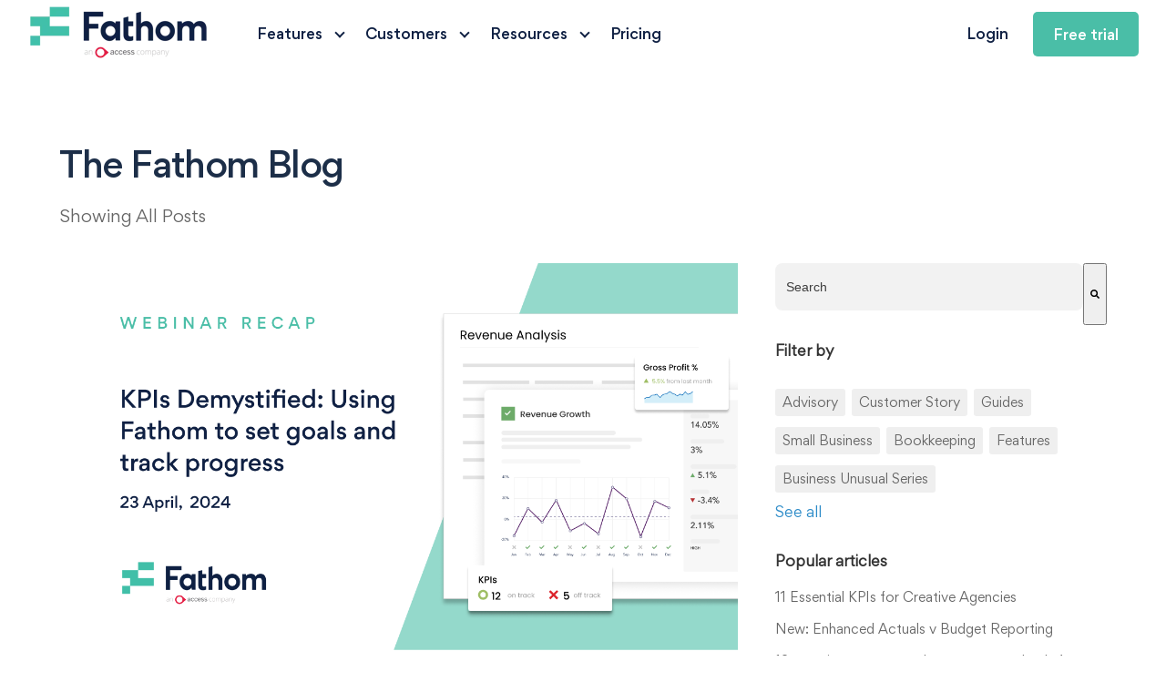

--- FILE ---
content_type: text/html; charset=UTF-8
request_url: https://blog.fathomhq.com/page/1
body_size: 11042
content:
<!doctype html><!--[if lt IE 7]> <html class="no-js lt-ie9 lt-ie8 lt-ie7" lang="en-au" > <![endif]--><!--[if IE 7]>    <html class="no-js lt-ie9 lt-ie8" lang="en-au" >        <![endif]--><!--[if IE 8]>    <html class="no-js lt-ie9" lang="en-au" >               <![endif]--><!--[if gt IE 8]><!--><html class="no-js" lang="en-au"><!--<![endif]--><head>
    <meta charset="utf-8">
    <meta http-equiv="X-UA-Compatible" content="IE=edge,chrome=1">
    <meta name="author" content="Fathom">
    <meta name="description" content="Where we talk about all things financial analysis and management reporting within the accounting, bookkeeping, small to medium business and advisor world.">
    <meta name="generator" content="HubSpot">
    <title>Fathom Financial Analysis, Management &amp; Reporting Blog</title>
    <link rel="shortcut icon" href="https://blog.fathomhq.com/hubfs/favicon.ico">
    
<meta name="viewport" content="width=device-width, initial-scale=1">

    <script src="/hs/hsstatic/jquery-libs/static-1.1/jquery/jquery-1.7.1.js"></script>
<script>hsjQuery = window['jQuery'];</script>
    <meta property="og:description" content="Where we talk about all things financial analysis and management reporting within the accounting, bookkeeping, small to medium business and advisor world.">
    <meta property="og:title" content="Fathom Financial Analysis, Management &amp; Reporting Blog">
    <meta name="twitter:description" content="Where we talk about all things financial analysis and management reporting within the accounting, bookkeeping, small to medium business and advisor world.">
    <meta name="twitter:title" content="Fathom Financial Analysis, Management &amp; Reporting Blog">

    

    
    <style>
a.cta_button{-moz-box-sizing:content-box !important;-webkit-box-sizing:content-box !important;box-sizing:content-box !important;vertical-align:middle}.hs-breadcrumb-menu{list-style-type:none;margin:0px 0px 0px 0px;padding:0px 0px 0px 0px}.hs-breadcrumb-menu-item{float:left;padding:10px 0px 10px 10px}.hs-breadcrumb-menu-divider:before{content:'›';padding-left:10px}.hs-featured-image-link{border:0}.hs-featured-image{float:right;margin:0 0 20px 20px;max-width:50%}@media (max-width: 568px){.hs-featured-image{float:none;margin:0;width:100%;max-width:100%}}.hs-screen-reader-text{clip:rect(1px, 1px, 1px, 1px);height:1px;overflow:hidden;position:absolute !important;width:1px}
</style>

<link rel="stylesheet" href="https://blog.fathomhq.com/hubfs/hub_generated/module_assets/1/48177565999/1742224508332/module_Header_Section_2021_New.min.css">
<link rel="stylesheet" href="https://7052064.fs1.hubspotusercontent-na1.net/hubfs/7052064/hub_generated/module_assets/1/-2712622/1767118796504/module_search_input.min.css">

<style>
  #hs_cos_wrapper_module_167158232588165 .hs-search-field__bar>form {}

#hs_cos_wrapper_module_167158232588165 .hs-search-field__bar>form>label {}

#hs_cos_wrapper_module_167158232588165 .hs-search-field__bar>form>.hs-search-field__input {}

#hs_cos_wrapper_module_167158232588165 .hs-search-field__button {}

#hs_cos_wrapper_module_167158232588165 .hs-search-field__button:hover,
#hs_cos_wrapper_module_167158232588165 .hs-search-field__button:focus {}

#hs_cos_wrapper_module_167158232588165 .hs-search-field__button:active {}

#hs_cos_wrapper_module_167158232588165 .hs-search-field--open .hs-search-field__suggestions {}

#hs_cos_wrapper_module_167158232588165 .hs-search-field--open .hs-search-field__suggestions a {}

#hs_cos_wrapper_module_167158232588165 .hs-search-field--open .hs-search-field__suggestions a:hover {}

</style>

<link rel="stylesheet" href="https://blog.fathomhq.com/hubfs/hub_generated/module_assets/1/48136838933/1764031264936/module_Footer_Section_2021.min.css">
    
  <script data-search_input-config="config_module_167158232588165" type="application/json">
  {
    "autosuggest_results_message": "Results for \u201C[[search_term]]\u201D",
    "autosuggest_no_results_message": "There are no autosuggest results for \u201C[[search_term]]\u201D",
    "sr_empty_search_field_message": "There are no suggestions because the search field is empty.",
    "sr_autosuggest_results_message": "There are currently [[number_of_results]] auto-suggested results for [[search_term]]. Navigate to the results list by pressing the down arrow key, or press return to search for all results.",
    "sr_search_field_aria_label": "This is a search field with an auto-suggest feature attached.",
    "sr_search_button_aria_label": "Search"
  }
  </script>

  <script id="hs-search-input__valid-content-types" type="application/json">
    [
      
        "SITE_PAGE",
      
        "LANDING_PAGE",
      
        "BLOG_POST",
      
        "LISTING_PAGE",
      
        "KNOWLEDGE_ARTICLE",
      
        "HS_CASE_STUDY"
      
    ]
  </script>


    
<!--  Added by GoogleTagManager integration -->
<script>
var _hsp = window._hsp = window._hsp || [];
window.dataLayer = window.dataLayer || [];
function gtag(){dataLayer.push(arguments);}

var useGoogleConsentModeV2 = true;
var waitForUpdateMillis = 1000;



var hsLoadGtm = function loadGtm() {
    if(window._hsGtmLoadOnce) {
      return;
    }

    if (useGoogleConsentModeV2) {

      gtag('set','developer_id.dZTQ1Zm',true);

      gtag('consent', 'default', {
      'ad_storage': 'denied',
      'analytics_storage': 'denied',
      'ad_user_data': 'denied',
      'ad_personalization': 'denied',
      'wait_for_update': waitForUpdateMillis
      });

      _hsp.push(['useGoogleConsentModeV2'])
    }

    (function(w,d,s,l,i){w[l]=w[l]||[];w[l].push({'gtm.start':
    new Date().getTime(),event:'gtm.js'});var f=d.getElementsByTagName(s)[0],
    j=d.createElement(s),dl=l!='dataLayer'?'&l='+l:'';j.async=true;j.src=
    'https://www.googletagmanager.com/gtm.js?id='+i+dl;f.parentNode.insertBefore(j,f);
    })(window,document,'script','dataLayer','GTM-MSB977D');

    window._hsGtmLoadOnce = true;
};

_hsp.push(['addPrivacyConsentListener', function(consent){
  if(consent.allowed || (consent.categories && consent.categories.analytics)){
    hsLoadGtm();
  }
}]);

</script>

<!-- /Added by GoogleTagManager integration -->



<link rel="next" href="https://blog.fathomhq.com/page/2">
<meta property="og:url" content="https://blog.fathomhq.com">
<meta property="og:type" content="blog">
<meta name="twitter:card" content="summary">
<link rel="alternate" type="application/rss+xml" href="https://blog.fathomhq.com/rss.xml">
<meta name="twitter:domain" content="blog.fathomhq.com">
<script src="//platform.linkedin.com/in.js" type="text/javascript">
    lang: en_US
</script>

<meta http-equiv="content-language" content="en-au">
<link rel="stylesheet" href="//7052064.fs1.hubspotusercontent-na1.net/hubfs/7052064/hub_generated/template_assets/DEFAULT_ASSET/1767118704405/template_layout.min.css">


<link rel="stylesheet" href="https://blog.fathomhq.com/hubfs/hub_generated/template_assets/1/7854963156/1742148004992/template_Fathom_February2019-style.min.css">


    



    <meta name="google-site-verification" content="9eUF3VYv9IudZP1g9G1BVzL15jv3y52ECKbgcih_Zwc">

</head>
<body class="blog   hs-content-id-72795414333 hs-blog-listing hs-blog-id-4407591792" style="">
<!--  Added by GoogleTagManager integration -->
<noscript><iframe src="https://www.googletagmanager.com/ns.html?id=GTM-MSB977D" height="0" width="0" style="display:none;visibility:hidden"></iframe></noscript>

<!-- /Added by GoogleTagManager integration -->

    <div class="header-container-wrapper">
    <div class="header-container container-fluid">

<div class="row-fluid-wrapper row-depth-1 row-number-1 ">
<div class="row-fluid ">
<div class="span12 widget-span widget-type-custom_widget " style="" data-widget-type="custom_widget" data-x="0" data-w="12">
<div id="hs_cos_wrapper_module_163516903448050" class="hs_cos_wrapper hs_cos_wrapper_widget hs_cos_wrapper_type_module" style="" data-hs-cos-general-type="widget" data-hs-cos-type="module"><div class="trans-Header fullwidth">
  <div class="wrapper">
    <div class="HeaderInner flexwrap alignCenter">
      <div class="headerLeft">
        <div class="mobileTrigger">
          <span></span>
          <span></span>
          <span></span>
        </div>
        <div class="headerLogo">
        
          
          
          
          
          <a href="https://www.fathomhq.com/">
            
              
              
                
              
               
              <img src="https://blog.fathomhq.com/hs-fs/hubfs/Fathom%20Access_CMYK_H.png?width=200&amp;height=67&amp;name=Fathom%20Access_CMYK_H.png" alt="Fathom Access_CMYK_H" loading="lazy" width="200" height="67" style="max-width: 100%; height: auto;" srcset="https://blog.fathomhq.com/hs-fs/hubfs/Fathom%20Access_CMYK_H.png?width=100&amp;height=34&amp;name=Fathom%20Access_CMYK_H.png 100w, https://blog.fathomhq.com/hs-fs/hubfs/Fathom%20Access_CMYK_H.png?width=200&amp;height=67&amp;name=Fathom%20Access_CMYK_H.png 200w, https://blog.fathomhq.com/hs-fs/hubfs/Fathom%20Access_CMYK_H.png?width=300&amp;height=101&amp;name=Fathom%20Access_CMYK_H.png 300w, https://blog.fathomhq.com/hs-fs/hubfs/Fathom%20Access_CMYK_H.png?width=400&amp;height=134&amp;name=Fathom%20Access_CMYK_H.png 400w, https://blog.fathomhq.com/hs-fs/hubfs/Fathom%20Access_CMYK_H.png?width=500&amp;height=168&amp;name=Fathom%20Access_CMYK_H.png 500w, https://blog.fathomhq.com/hs-fs/hubfs/Fathom%20Access_CMYK_H.png?width=600&amp;height=201&amp;name=Fathom%20Access_CMYK_H.png 600w" sizes="(max-width: 200px) 100vw, 200px">
            
          </a>
          
        </div>
        
      </div>
      <div class="headerMenu">
       <span id="hs_cos_wrapper_module_163516903448050_my_menu" class="hs_cos_wrapper hs_cos_wrapper_widget hs_cos_wrapper_type_menu" style="" data-hs-cos-general-type="widget" data-hs-cos-type="menu"><div id="hs_menu_wrapper_module_163516903448050_my_menu" class="hs-menu-wrapper active-branch flyouts hs-menu-flow-horizontal" role="navigation" data-sitemap-name="Default" data-menu-id="58297490555" aria-label="Navigation Menu">
 <ul role="menu">
  <li class="hs-menu-item hs-menu-depth-1 hs-item-has-children" role="none"><a href="javascript:;" aria-haspopup="true" aria-expanded="false" role="menuitem">Features</a>
   <ul role="menu" class="hs-menu-children-wrapper">
    <li class="hs-menu-item hs-menu-depth-2 hs-item-has-children" role="none"><a href="javascript:;" role="menuitem"></a>
     <ul role="menu" class="hs-menu-children-wrapper">
      <li class="hs-menu-item hs-menu-depth-3 hs-item-has-children" role="none"><a href="javascript:;" role="menuitem">KEY FEATURES</a>
       <ul role="menu" class="hs-menu-children-wrapper">
        <li class="hs-menu-item hs-menu-depth-4 hs-item-has-children" role="none"><a href="https://www.fathomhq.com/features/financial-analysis" role="menuitem"><img src="https://blog.fathomhq.com/hubfs/Fathom%202021/Assets/eea_icon-analysis.svg" alt="icon-analysis"></a>
         <ul role="menu" class="hs-menu-children-wrapper">
          <li class="hs-menu-item hs-menu-depth-5" role="none"><a href="https://www.fathomhq.com/features/financial-analysis" role="menuitem">Financial Analysis</a></li>
          <li class="hs-menu-item hs-menu-depth-5" role="none"><a href="https://www.fathomhq.com/features/financial-analysis" role="menuitem">Indepth insights into business performance</a></li>
         </ul></li>
        <li class="hs-menu-item hs-menu-depth-4 hs-item-has-children" role="none"><a href="https://www.fathomhq.com/features/management-reporting" role="menuitem"><img src="https://blog.fathomhq.com/hubfs/Fathom%202021/Assets/icon-reporting.svg" alt="icon-reporting"></a>
         <ul role="menu" class="hs-menu-children-wrapper">
          <li class="hs-menu-item hs-menu-depth-5" role="none"><a href="https://www.fathomhq.com/features/management-reporting" role="menuitem">Management Reporting</a></li>
          <li class="hs-menu-item hs-menu-depth-5" role="none"><a href="https://www.fathomhq.com/features/management-reporting" role="menuitem">Create custom management reports</a></li>
         </ul></li>
        <li class="hs-menu-item hs-menu-depth-4 hs-item-has-children" role="none"><a href="https://www.fathomhq.com/features/cash-flow-forecasting" role="menuitem"><img src="https://blog.fathomhq.com/hubfs/Fathom%202021/Assets/icon-forecasting.svg" alt="icon-forecasting"></a>
         <ul role="menu" class="hs-menu-children-wrapper">
          <li class="hs-menu-item hs-menu-depth-5" role="none"><a href="https://www.fathomhq.com/features/cash-flow-forecasting" role="menuitem">Cash Flow Forecasting</a></li>
          <li class="hs-menu-item hs-menu-depth-5" role="none"><a href="https://www.fathomhq.com/features/cash-flow-forecasting" role="menuitem">Cash flow forecasting and planning</a></li>
         </ul></li>
        <li class="hs-menu-item hs-menu-depth-4 hs-item-has-children" role="none"><a href="https://www.fathomhq.com/features/consolidated-financial-reporting" role="menuitem"><img src="https://blog.fathomhq.com/hubfs/Fathom%202021/Assets/icon-consolidations.svg" alt="icon-consolidations"></a>
         <ul role="menu" class="hs-menu-children-wrapper">
          <li class="hs-menu-item hs-menu-depth-5" role="none"><a href="https://www.fathomhq.com/features/consolidated-financial-reporting" role="menuitem">Consolidated Reporting</a></li>
          <li class="hs-menu-item hs-menu-depth-5" role="none"><a href="https://www.fathomhq.com/features/consolidated-financial-reporting" role="menuitem">Fast and accurate consolidated financial reporting</a></li>
         </ul></li>
       </ul></li>
      <li class="hs-menu-item hs-menu-depth-3 hs-item-has-children" role="none"><a href="javascript:;" role="menuitem"></a>
       <ul role="menu" class="hs-menu-children-wrapper">
        <li class="hs-menu-item hs-menu-depth-4" role="none"><a href="https://www.fathomhq.com/learn" role="menuitem"><img class="imgarrow" src="https://blog.fathomhq.com/hubfs/Fathom%202021/Assets/right-arrow.svg" alt-="arrows"> Watch demo </a></li>
        <li class="hs-menu-item hs-menu-depth-4" role="none"><a href="https://www.fathomhq.com/features" role="menuitem"><img class="imgarrow" src="https://blog.fathomhq.com/hubfs/Fathom%202021/Assets/right-arrow.svg" alt-="arrows"> See all features </a></li>
        <li class="hs-menu-item hs-menu-depth-4" role="none"><a href="https://www.fathomhq.com/integrations" role="menuitem"><img class="imgarrow" src="https://blog.fathomhq.com/hubfs/Fathom%202021/Assets/right-arrow.svg" alt-="arrows"> Browse integrations </a></li>
       </ul></li>
     </ul></li>
   </ul></li>
  <li class="hs-menu-item hs-menu-depth-1 hs-item-has-children" role="none"><a href="javascript:;" aria-haspopup="true" aria-expanded="false" role="menuitem">Customers</a>
   <ul role="menu" class="hs-menu-children-wrapper">
    <li class="hs-menu-item hs-menu-depth-2 hs-item-has-children" role="none"><a href="javascript:;" role="menuitem"></a>
     <ul role="menu" class="hs-menu-children-wrapper">
      <li class="hs-menu-item hs-menu-depth-3 hs-item-has-children" role="none"><a href="javascript:;" role="menuitem">WHO IS IT FOR?</a>
       <ul role="menu" class="hs-menu-children-wrapper">
        <li class="hs-menu-item hs-menu-depth-4 hs-item-has-children" role="none"><a href="https://www.fathomhq.com/businesses" role="menuitem"><img src="https://blog.fathomhq.com/hubfs/Fathom%202021/Assets/icon-small-business.svg" alt="business"></a>
         <ul role="menu" class="hs-menu-children-wrapper">
          <li class="hs-menu-item hs-menu-depth-5" role="none"><a href="https://www.fathomhq.com/businesses" role="menuitem">Small and Medium Business</a></li>
          <li class="hs-menu-item hs-menu-depth-5" role="none"><a href="https://www.fathomhq.com/businesses" role="menuitem">Forecast and measure business performance</a></li>
         </ul></li>
        <li class="hs-menu-item hs-menu-depth-4 hs-item-has-children" role="none"><a href="https://www.fathomhq.com/business-advisors" role="menuitem"><img src="https://blog.fathomhq.com/hubfs/Fathom%202021/Assets/icon-accountants.svg" alt="accountants"></a>
         <ul role="menu" class="hs-menu-children-wrapper">
          <li class="hs-menu-item hs-menu-depth-5" role="none"><a href="https://www.fathomhq.com/business-advisors" role="menuitem">Accountants &amp; Bookkeepers</a></li>
          <li class="hs-menu-item hs-menu-depth-5" role="none"><a href="https://www.fathomhq.com/business-advisors" role="menuitem">Deliver advisory and reporting services</a></li>
         </ul></li>
        <li class="hs-menu-item hs-menu-depth-4 hs-item-has-children" role="none"><a href="https://www.fathomhq.com/franchises" role="menuitem"><img src="https://blog.fathomhq.com/hubfs/Fathom%202021/Assets/icon-franchises.svg" alt="franchises"></a>
         <ul role="menu" class="hs-menu-children-wrapper">
          <li class="hs-menu-item hs-menu-depth-5" role="none"><a href="https://www.fathomhq.com/franchises" role="menuitem">Franchises &amp; Groups</a></li>
          <li class="hs-menu-item hs-menu-depth-5" role="none"><a href="https://www.fathomhq.com/franchises" role="menuitem">Monitor group performance</a></li>
         </ul></li>
       </ul></li>
      <li class="hs-menu-item hs-menu-depth-3 hs-item-has-children" role="none"><a href="javascript:;" role="menuitem">CASE STUDIES</a>
       <ul role="menu" class="hs-menu-children-wrapper">
        <li class="hs-menu-item hs-menu-depth-4 hs-item-has-children" role="none"><a href="https://www.fathomhq.com/customers/haydenshapes" role="menuitem"><img src="https://blog.fathomhq.com/hubfs/Fathom%202021/Assets/nav2-image1@2x.png" alt="nav2-image"></a>
         <ul role="menu" class="hs-menu-children-wrapper">
          <li class="hs-menu-item hs-menu-depth-5" role="none"><a href="https://www.fathomhq.com/customers/haydenshapes" role="menuitem">Haydenshapes</a></li>
          <li class="hs-menu-item hs-menu-depth-5" role="none"><a href="https://www.fathomhq.com/customers/haydenshapes" role="menuitem">Haydenshapes is a modern performance surfboard brand...</a></li>
         </ul></li>
        <li class="hs-menu-item hs-menu-depth-4 hs-item-has-children" role="none"><a href="https://www.fathomhq.com/customers/map" role="menuitem"><img src="https://blog.fathomhq.com/hubfs/Fathom%202021/Assets/MAP_Nav.png" alt="MAP_Nav"></a>
         <ul role="menu" class="hs-menu-children-wrapper">
          <li class="hs-menu-item hs-menu-depth-5" role="none"><a href="https://www.fathomhq.com/customers/map" role="menuitem">MAP</a></li>
          <li class="hs-menu-item hs-menu-depth-5" role="none"><a href="https://www.fathomhq.com/customers/map" role="menuitem">MAP offers a highly experienced finance function exclusively to...</a></li>
         </ul></li>
        <li class="hs-menu-item hs-menu-depth-4 hs-item-has-children" role="none"><a href="https://www.fathomhq.com/customers" role="menuitem"><img src="https://blog.fathomhq.com/hubfs/Fathom%202021/Assets/More_Customers_Nav.png" alt="More_Customers_Nav"></a>
         <ul role="menu" class="hs-menu-children-wrapper">
          <li class="hs-menu-item hs-menu-depth-5" role="none"><a href="https://www.fathomhq.com/customers" role="menuitem">More customer stories</a></li>
          <li class="hs-menu-item hs-menu-depth-5" role="none"><a href="https://www.fathomhq.com/customers" role="menuitem">Learn how customers benefit from Fathom</a></li>
         </ul></li>
       </ul></li>
     </ul></li>
    <li class="hs-menu-item hs-menu-depth-2 hs-item-has-children" role="none"><a href="javascript:;" role="menuitem"></a>
     <ul role="menu" class="hs-menu-children-wrapper">
      <li class="hs-menu-item hs-menu-depth-3" role="none"><a href="javascript:;" role="menuitem"><img class="imgarrow" src="https://blog.fathomhq.com/hubfs/Fathom%202021/Assets/right-arrow.svg" alt-="arrows"> See all customers</a></li>
     </ul></li>
   </ul></li>
  <li class="hs-menu-item hs-menu-depth-1 hs-item-has-children" role="none"><a href="javascript:;" aria-haspopup="true" aria-expanded="false" role="menuitem">Resources</a>
   <ul role="menu" class="hs-menu-children-wrapper">
    <li class="hs-menu-item hs-menu-depth-2 hs-item-has-children" role="none"><a href="javascript:;" role="menuitem"></a>
     <ul role="menu" class="hs-menu-children-wrapper">
      <li class="hs-menu-item hs-menu-depth-3 hs-item-has-children" role="none"><a href="javascript:;" role="menuitem">Learn</a>
       <ul role="menu" class="hs-menu-children-wrapper">
        <li class="hs-menu-item hs-menu-depth-4 hs-item-has-children" role="none"><a href="javascript:;" role="menuitem"></a>
         <ul role="menu" class="hs-menu-children-wrapper">
          <li class="hs-menu-item hs-menu-depth-5" role="none"><a href="https://www.fathomhq.com/learn" role="menuitem">Resource centre</a></li>
          <li class="hs-menu-item hs-menu-depth-5" role="none"><a href="https://www.fathomhq.com/learn" role="menuitem">Discover guides, webinars and videos</a></li>
         </ul></li>
        <li class="hs-menu-item hs-menu-depth-4 hs-item-has-children" role="none"><a href="javascript:;" role="menuitem"></a>
         <ul role="menu" class="hs-menu-children-wrapper">
          <li class="hs-menu-item hs-menu-depth-5" role="none"><a href="https://blog.fathomhq.com/" role="menuitem">Blog</a></li>
          <li class="hs-menu-item hs-menu-depth-5" role="none"><a href="https://blog.fathomhq.com/" role="menuitem">Stories about product, company and more</a></li>
         </ul></li>
        <li class="hs-menu-item hs-menu-depth-4 hs-item-has-children" role="none"><a href="javascript:;" role="menuitem"></a>
         <ul role="menu" class="hs-menu-children-wrapper">
          <li class="hs-menu-item hs-menu-depth-5" role="none"><a href="https://www.fathomhq.com/learn" role="menuitem">Live webinars</a></li>
          <li class="hs-menu-item hs-menu-depth-5" role="none"><a href="https://www.fathomhq.com/learn" role="menuitem">Get an introduction to the features of Fathom</a></li>
         </ul></li>
       </ul></li>
      <li class="hs-menu-item hs-menu-depth-3 hs-item-has-children" role="none"><a href="javascript:;" role="menuitem">Get help</a>
       <ul role="menu" class="hs-menu-children-wrapper">
        <li class="hs-menu-item hs-menu-depth-4 hs-item-has-children" role="none"><a href="javascript:;" role="menuitem"></a>
         <ul role="menu" class="hs-menu-children-wrapper">
          <li class="hs-menu-item hs-menu-depth-5" role="none"><a href="https://support.fathomhq.com/en/" role="menuitem">Help centre</a></li>
          <li class="hs-menu-item hs-menu-depth-5" role="none"><a href="https://support.fathomhq.com/en/" role="menuitem">Learn how to set up and use Fathom</a></li>
         </ul></li>
        <li class="hs-menu-item hs-menu-depth-4 hs-item-has-children" role="none"><a href="javascript:;" role="menuitem"></a>
         <ul role="menu" class="hs-menu-children-wrapper">
          <li class="hs-menu-item hs-menu-depth-5" role="none"><a href="https://www.fathomhq.com/certification" role="menuitem">Certification</a></li>
          <li class="hs-menu-item hs-menu-depth-5" role="none"><a href="https://www.fathomhq.com/certification" role="menuitem">Become a certified Fathom advisor</a></li>
         </ul></li>
        <li class="hs-menu-item hs-menu-depth-4 hs-item-has-children" role="none"><a href="javascript:;" role="menuitem"></a>
         <ul role="menu" class="hs-menu-children-wrapper">
          <li class="hs-menu-item hs-menu-depth-5" role="none"><a href="https://www.fathomhq.com/contact" role="menuitem">Contact us</a></li>
          <li class="hs-menu-item hs-menu-depth-5" role="none"><a href="https://www.fathomhq.com/contact" role="menuitem">Get in touch with our team</a></li>
         </ul></li>
       </ul></li>
      <li class="hs-menu-item hs-menu-depth-3 hs-item-has-children" role="none"><a href="javascript:;" role="menuitem">Featured Content</a>
       <ul role="menu" class="hs-menu-children-wrapper">
        <li class="hs-menu-item hs-menu-depth-4 hs-item-has-children" role="none"><a href="https://www.fathomhq.com/webinars/kpis-demystified" role="menuitem"><img src="https://blog.fathomhq.com/hubfs/Fathom%202021/Assets/image%2021.png" alt="Webinar_KPIsDemystified1_Wide"></a>
         <ul role="menu" class="hs-menu-children-wrapper">
          <li class="hs-menu-item hs-menu-depth-5" role="none"><a href="https://www.fathomhq.com/webinars/kpis-demystified" role="menuitem"><img class="imgarrow" src="https://blog.fathomhq.com/hubfs/Fathom%202021/Assets/right-arrow.svg" alt-="arrows"> Watch webinar</a></li>
         </ul></li>
       </ul></li>
     </ul></li>
   </ul></li>
  <li class="hs-menu-item hs-menu-depth-1" role="none"><a href="https://www.fathomhq.com/pricing" role="menuitem">Pricing</a></li>
 </ul>
</div></span>
      </div>
      <div class="headerRight">
        <div class="headerCButton trans">
          <span id="hs_cos_wrapper_module_163516903448050_" class="hs_cos_wrapper hs_cos_wrapper_widget hs_cos_wrapper_type_cta" style="" data-hs-cos-general-type="widget" data-hs-cos-type="cta"><!--HubSpot Call-to-Action Code --><span class="hs-cta-wrapper" id="hs-cta-wrapper-938e6872-cfde-4681-9e19-bb5a06dde7b8"><span class="hs-cta-node hs-cta-938e6872-cfde-4681-9e19-bb5a06dde7b8" id="hs-cta-938e6872-cfde-4681-9e19-bb5a06dde7b8"><!--[if lte IE 8]><div id="hs-cta-ie-element"></div><![endif]--><a href="https://cta-redirect.hubspot.com/cta/redirect/2592552/938e6872-cfde-4681-9e19-bb5a06dde7b8"><img class="hs-cta-img" id="hs-cta-img-938e6872-cfde-4681-9e19-bb5a06dde7b8" style="border-width:0px;" src="https://no-cache.hubspot.com/cta/default/2592552/938e6872-cfde-4681-9e19-bb5a06dde7b8.png" alt="Login"></a></span><script charset="utf-8" src="/hs/cta/cta/current.js"></script><script type="text/javascript"> hbspt.cta._relativeUrls=true;hbspt.cta.load(2592552, '938e6872-cfde-4681-9e19-bb5a06dde7b8', {"useNewLoader":"true","region":"na1"}); </script></span><!-- end HubSpot Call-to-Action Code --></span>
        </div>
        <div class="headerCButton bcolor">
          <span id="hs_cos_wrapper_module_163516903448050_" class="hs_cos_wrapper hs_cos_wrapper_widget hs_cos_wrapper_type_cta" style="" data-hs-cos-general-type="widget" data-hs-cos-type="cta"><!--HubSpot Call-to-Action Code --><span class="hs-cta-wrapper" id="hs-cta-wrapper-a74865d5-7ebe-407c-a400-446bc5f6739d"><span class="hs-cta-node hs-cta-a74865d5-7ebe-407c-a400-446bc5f6739d" id="hs-cta-a74865d5-7ebe-407c-a400-446bc5f6739d"><!--[if lte IE 8]><div id="hs-cta-ie-element"></div><![endif]--><a href="https://cta-redirect.hubspot.com/cta/redirect/2592552/a74865d5-7ebe-407c-a400-446bc5f6739d"><img class="hs-cta-img" id="hs-cta-img-a74865d5-7ebe-407c-a400-446bc5f6739d" style="border-width:0px;" src="https://no-cache.hubspot.com/cta/default/2592552/a74865d5-7ebe-407c-a400-446bc5f6739d.png" alt="Free trial"></a></span><script charset="utf-8" src="/hs/cta/cta/current.js"></script><script type="text/javascript"> hbspt.cta._relativeUrls=true;hbspt.cta.load(2592552, 'a74865d5-7ebe-407c-a400-446bc5f6739d', {"useNewLoader":"true","region":"na1"}); </script></span><!-- end HubSpot Call-to-Action Code --></span>
        </div>
      </div>
      <div class="headerMobileNav">
        <div class="headerMobileMenu">
          <span id="hs_cos_wrapper_module_163516903448050_my_menu" class="hs_cos_wrapper hs_cos_wrapper_widget hs_cos_wrapper_type_menu" style="" data-hs-cos-general-type="widget" data-hs-cos-type="menu"><div id="hs_menu_wrapper_module_163516903448050_my_menu" class="hs-menu-wrapper active-branch flyouts hs-menu-flow-horizontal" role="navigation" data-sitemap-name="Default" data-menu-id="48031616107" aria-label="Navigation Menu">
 <ul role="menu">
  <li class="hs-menu-item hs-menu-depth-1 hs-item-has-children" role="none"><a href="javascript:;" aria-haspopup="true" aria-expanded="false" role="menuitem">Features</a>
   <ul role="menu" class="hs-menu-children-wrapper">
    <li class="hs-menu-item hs-menu-depth-2" role="none"><a href="https://www.fathomhq.com/features/financial-analysis" role="menuitem">Analysis</a></li>
    <li class="hs-menu-item hs-menu-depth-2" role="none"><a href="https://www.fathomhq.com/features/management-reporting" role="menuitem">Reporting</a></li>
    <li class="hs-menu-item hs-menu-depth-2" role="none"><a href="https://www.fathomhq.com/features/cash-flow-forecasting" role="menuitem">Forecasting <span class="new-tag">New</span></a></li>
    <li class="hs-menu-item hs-menu-depth-2" role="none"><a href="https://www.fathomhq.com/features/consolidated-financial-reporting" role="menuitem">Consolidation</a></li>
    <li class="hs-menu-item hs-menu-depth-2" role="none"><a href="https://www.fathomhq.com/features/group-benchmarking" role="menuitem">Benchmarking</a></li>
   </ul></li>
  <li class="hs-menu-item hs-menu-depth-1 hs-item-has-children" role="none"><a href="javascript:;" aria-haspopup="true" aria-expanded="false" role="menuitem">Customers</a>
   <ul role="menu" class="hs-menu-children-wrapper">
    <li class="hs-menu-item hs-menu-depth-2" role="none"><a href="https://www.fathomhq.com/businesses" role="menuitem">Small and Medium Business</a></li>
    <li class="hs-menu-item hs-menu-depth-2" role="none"><a href="https://www.fathomhq.com/business-advisors" role="menuitem">Accountants &amp; Bookkeepers</a></li>
    <li class="hs-menu-item hs-menu-depth-2" role="none"><a href="https://www.fathomhq.com/franchises" role="menuitem">Franchises &amp; Groups</a></li>
   </ul></li>
  <li class="hs-menu-item hs-menu-depth-1 hs-item-has-children" role="none"><a href="javascript:;" aria-haspopup="true" aria-expanded="false" role="menuitem">Resources</a>
   <ul role="menu" class="hs-menu-children-wrapper">
    <li class="hs-menu-item hs-menu-depth-2" role="none"><a href="https://www.fathomhq.com/learn" role="menuitem">Resource Centre</a></li>
    <li class="hs-menu-item hs-menu-depth-2" role="none"><a href="https://blog.fathomhq.com/" role="menuitem">Blog</a></li>
    <li class="hs-menu-item hs-menu-depth-2" role="none"><a href="https://www.fathomhq.com/customers" role="menuitem">Customer Stories</a></li>
    <li class="hs-menu-item hs-menu-depth-2" role="none"><a href="https://support.fathomhq.com/" role="menuitem">Help Centre</a></li>
    <li class="hs-menu-item hs-menu-depth-2" role="none"><a href="https://www.fathomhq.com/certification" role="menuitem">Certification</a></li>
   </ul></li>
  <li class="hs-menu-item hs-menu-depth-1" role="none"><a href="https://www.fathomhq.com/pricing" role="menuitem">Pricing</a></li>
  <li class="hs-menu-item hs-menu-depth-1 hs-item-has-children" role="none"><a href="javascript:;" aria-haspopup="true" aria-expanded="false" role="menuitem">Company</a>
   <ul role="menu" class="hs-menu-children-wrapper">
    <li class="hs-menu-item hs-menu-depth-2" role="none"><a href="https://www.fathomhq.com/about" role="menuitem">About Us</a></li>
    <li class="hs-menu-item hs-menu-depth-2" role="none"><a href="https://www.fathomhq.com/careers" role="menuitem">Careers</a></li>
    <li class="hs-menu-item hs-menu-depth-2" role="none"><a href="https://www.fathomhq.com/contact" role="menuitem">Contact</a></li>
   </ul></li>
 </ul>
</div></span> 
        </div>
        <div class="headerMobileButtons">
           <div class="headerCButton bcolor">
            <span id="hs_cos_wrapper_module_163516903448050_" class="hs_cos_wrapper hs_cos_wrapper_widget hs_cos_wrapper_type_cta" style="" data-hs-cos-general-type="widget" data-hs-cos-type="cta"><!--HubSpot Call-to-Action Code --><span class="hs-cta-wrapper" id="hs-cta-wrapper-a74865d5-7ebe-407c-a400-446bc5f6739d"><span class="hs-cta-node hs-cta-a74865d5-7ebe-407c-a400-446bc5f6739d" id="hs-cta-a74865d5-7ebe-407c-a400-446bc5f6739d"><!--[if lte IE 8]><div id="hs-cta-ie-element"></div><![endif]--><a href="https://cta-redirect.hubspot.com/cta/redirect/2592552/a74865d5-7ebe-407c-a400-446bc5f6739d"><img class="hs-cta-img" id="hs-cta-img-a74865d5-7ebe-407c-a400-446bc5f6739d" style="border-width:0px;" src="https://no-cache.hubspot.com/cta/default/2592552/a74865d5-7ebe-407c-a400-446bc5f6739d.png" alt="Free trial"></a></span><script charset="utf-8" src="/hs/cta/cta/current.js"></script><script type="text/javascript"> hbspt.cta._relativeUrls=true;hbspt.cta.load(2592552, 'a74865d5-7ebe-407c-a400-446bc5f6739d', {"useNewLoader":"true","region":"na1"}); </script></span><!-- end HubSpot Call-to-Action Code --></span>
           </div>
          <div class="headerCButton trans">
          <span id="hs_cos_wrapper_module_163516903448050_" class="hs_cos_wrapper hs_cos_wrapper_widget hs_cos_wrapper_type_cta" style="" data-hs-cos-general-type="widget" data-hs-cos-type="cta"><!--HubSpot Call-to-Action Code --><span class="hs-cta-wrapper" id="hs-cta-wrapper-938e6872-cfde-4681-9e19-bb5a06dde7b8"><span class="hs-cta-node hs-cta-938e6872-cfde-4681-9e19-bb5a06dde7b8" id="hs-cta-938e6872-cfde-4681-9e19-bb5a06dde7b8"><!--[if lte IE 8]><div id="hs-cta-ie-element"></div><![endif]--><a href="https://cta-redirect.hubspot.com/cta/redirect/2592552/938e6872-cfde-4681-9e19-bb5a06dde7b8"><img class="hs-cta-img" id="hs-cta-img-938e6872-cfde-4681-9e19-bb5a06dde7b8" style="border-width:0px;" src="https://no-cache.hubspot.com/cta/default/2592552/938e6872-cfde-4681-9e19-bb5a06dde7b8.png" alt="Login"></a></span><script charset="utf-8" src="/hs/cta/cta/current.js"></script><script type="text/javascript"> hbspt.cta._relativeUrls=true;hbspt.cta.load(2592552, '938e6872-cfde-4681-9e19-bb5a06dde7b8', {"useNewLoader":"true","region":"na1"}); </script></span><!-- end HubSpot Call-to-Action Code --></span>
        </div>
       
        </div>
        
      </div>
      
      
    </div>
  </div>
</div></div>

</div><!--end widget-span -->
</div><!--end row-->
</div><!--end row-wrapper -->

    </div><!--end header -->
</div><!--end header wrapper -->

<div class="body-container-wrapper">
    <div class="body-container container-fluid">

<div class="row-fluid-wrapper row-depth-1 row-number-1 ">
<div class="row-fluid ">
<div class="span12 widget-span widget-type-cell page-center content-wrapper" style="" data-widget-type="cell" data-x="0" data-w="12">

<div class="row-fluid-wrapper row-depth-1 row-number-2 ">
<div class="row-fluid ">
<div class="span12 widget-span widget-type-raw_jinja hs-blog-header" style="" data-widget-type="raw_jinja" data-x="0" data-w="12">
<h1>The Fathom Blog</h1>
</div><!--end widget-span -->

</div><!--end row-->
</div><!--end row-wrapper -->

<div class="row-fluid-wrapper row-depth-1 row-number-3 ">
<div class="row-fluid ">
<div class="span12 widget-span widget-type-custom_widget " style="" data-widget-type="custom_widget" data-x="0" data-w="12">
<div id="hs_cos_wrapper_module_1551420310010973" class="hs_cos_wrapper hs_cos_wrapper_widget hs_cos_wrapper_type_module" style="" data-hs-cos-general-type="widget" data-hs-cos-type="module"></div>

</div><!--end widget-span -->
</div><!--end row-->
</div><!--end row-wrapper -->

<div class="row-fluid-wrapper row-depth-1 row-number-4 ">
<div class="row-fluid ">
<div class="span12 widget-span widget-type-custom_widget " style="" data-widget-type="custom_widget" data-x="0" data-w="12">
<div id="hs_cos_wrapper_module_15513517284011119" class="hs_cos_wrapper hs_cos_wrapper_widget hs_cos_wrapper_type_module" style="" data-hs-cos-general-type="widget" data-hs-cos-type="module"><h2 class="topic-area"><span class="tag-selector-text--desktop">Showing</span>
  <span class="tag-selector-text--mobile">Filter by</span>
  <span class="tag-selector">
    <span class="tag-selector-display"></span>
    
    <div class="custom-categories">
      <ul id="hubspot-topic_data">
      <li><a href="https://blog.fathomhq.com">All Posts</a></li>
      
        <li><a class="topic-link" href="https://blog.fathomhq.com/topic/advisory">Advisory</a></li>
      
        <li><a class="topic-link" href="https://blog.fathomhq.com/topic/customer-story">Customer Story</a></li>
      
        <li><a class="topic-link" href="https://blog.fathomhq.com/topic/guides">Guides</a></li>
      
        <li><a class="topic-link" href="https://blog.fathomhq.com/topic/small-business">Small Business</a></li>
      
        <li><a class="topic-link" href="https://blog.fathomhq.com/topic/bookkeeping">Bookkeeping</a></li>
      
        <li><a class="topic-link" href="https://blog.fathomhq.com/topic/features">Features</a></li>
      
        <li><a class="topic-link" href="https://blog.fathomhq.com/topic/business-unusual-series">Business Unusual Series</a></li>
      
        <li><a class="topic-link" href="https://blog.fathomhq.com/topic/events">Events</a></li>
      
        <li><a class="topic-link" href="https://blog.fathomhq.com/topic/company">Company</a></li>
      
        <li><a class="topic-link" href="https://blog.fathomhq.com/topic/xero">Xero</a></li>
      
        <li><a class="topic-link" href="https://blog.fathomhq.com/topic/video">Video</a></li>
      
        <li><a class="topic-link" href="https://blog.fathomhq.com/topic/partnerships">Partnerships</a></li>
      
        <li><a class="topic-link" href="https://blog.fathomhq.com/topic/quickbooks">QuickBooks</a></li>
      
      </ul>
    </div>
  </span>
</h2></div>

</div><!--end widget-span -->
</div><!--end row-->
</div><!--end row-wrapper -->

<div class="row-fluid-wrapper row-depth-1 row-number-5 ">
<div class="row-fluid ">
<div class="span8 widget-span widget-type-cell blog-content" style="" data-widget-type="cell" data-x="0" data-w="8">

<div class="row-fluid-wrapper row-depth-1 row-number-6 ">
<div class="row-fluid ">
<div class="span12 widget-span widget-type-custom_widget " style="" data-widget-type="custom_widget" data-x="0" data-w="12">
<div id="hs_cos_wrapper_module_15513510331701044" class="hs_cos_wrapper hs_cos_wrapper_widget hs_cos_wrapper_type_module" style="" data-hs-cos-general-type="widget" data-hs-cos-type="module">



<div class="post-item first-post">
  
  
  <a href="https://blog.fathomhq.com/kpis-demystified" title="" class="hs-featured-image-link">
    <div class="hs-featured-image-wrapper">
      <!--<img src="https://2592552.fs1.hubspotusercontent-na1.net/hub/2592552/hubfs/KPIs%20Demystified%20-%20Webinar%20Recap%20Blog.png?width=400&height=400&name=KPIs%20Demystified%20-%20Webinar%20Recap%20Blog.png">-->
      <div style="background-image: url('https://blog.fathomhq.com/hubfs/KPIs%20Demystified%20-%20Webinar%20Recap%20Blog.png')"></div>
    </div>
  </a>
  

  <div class="post-header-wrapper">
    <a href="https://blog.fathomhq.com/kpis-demystified" title="" class="hs-featured-image-link">
      <div class="post-header"> 
        <h2>Webinar Recap: KPIs Demystified</h2>
      </div> 
    </a>
    <div class="post-body clearfix">
      <!--post summary-->
      Our latest webinar showcased how to set goals and track the progress of KPIs in any given business. In the webinar, we demonstrated how to harness...
    </div>
  </div>


  
</div>  






































</div>

</div><!--end widget-span -->
</div><!--end row-->
</div><!--end row-wrapper -->

</div><!--end widget-span -->
<div class="span4 widget-span widget-type-cell blog-sidebar" style="" data-widget-type="cell" data-x="8" data-w="4">

<div class="row-fluid-wrapper row-depth-1 row-number-7 ">
<div class="row-fluid ">
<div class="span12 widget-span widget-type-custom_widget " style="margin-bottom:20px" data-widget-type="custom_widget" data-x="0" data-w="12">
<div id="hs_cos_wrapper_module_167158232588165" class="hs_cos_wrapper hs_cos_wrapper_widget hs_cos_wrapper_type_module" style="" data-hs-cos-general-type="widget" data-hs-cos-type="module">












  












<div class="hs-search-field">
    <div class="hs-search-field__bar hs-search-field__bar--button-inline  ">
      <form data-hs-do-not-collect="true" class="hs-search-field__form" action="/search-results">

        <label class="hs-search-field__label show-for-sr" for="module_167158232588165-input">This is a search field with an auto-suggest feature attached.</label>

        <input role="combobox" aria-expanded="false" aria-controls="autocomplete-results" aria-label="This is a search field with an auto-suggest feature attached." type="search" class="hs-search-field__input" id="module_167158232588165-input" name="q" autocomplete="off" aria-autocomplete="list" placeholder="Search">

        
          
        
          
        
          
            <input type="hidden" name="type" value="BLOG_POST">
          
        
          
            <input type="hidden" name="type" value="LISTING_PAGE">
          
        
          
        
          
        

        

        <button class="hs-search-field__button " aria-label="Search">
          <span id="hs_cos_wrapper_module_167158232588165_" class="hs_cos_wrapper hs_cos_wrapper_widget hs_cos_wrapper_type_icon" style="" data-hs-cos-general-type="widget" data-hs-cos-type="icon"><svg version="1.0" xmlns="http://www.w3.org/2000/svg" viewbox="0 0 512 512" aria-hidden="true"><g id="search1_layer"><path d="M505 442.7L405.3 343c-4.5-4.5-10.6-7-17-7H372c27.6-35.3 44-79.7 44-128C416 93.1 322.9 0 208 0S0 93.1 0 208s93.1 208 208 208c48.3 0 92.7-16.4 128-44v16.3c0 6.4 2.5 12.5 7 17l99.7 99.7c9.4 9.4 24.6 9.4 33.9 0l28.3-28.3c9.4-9.4 9.4-24.6.1-34zM208 336c-70.7 0-128-57.2-128-128 0-70.7 57.2-128 128-128 70.7 0 128 57.2 128 128 0 70.7-57.2 128-128 128z" /></g></svg></span>
           </button>
        <div class="hs-search-field__suggestions-container ">
          <ul id="autocomplete-results" role="listbox" aria-label="term" class="hs-search-field__suggestions">
            
              <li role="option" tabindex="-1" aria-posinset="1" aria-setsize="0" class="results-for show-for-sr">There are no suggestions because the search field is empty.</li>
            
          </ul>
        </div>
      </form>
    </div>
    <div id="sr-messenger" class="hs-search-sr-message-container show-for-sr" role="status" aria-live="polite" aria-atomic="true">
    </div>
</div>

</div>

</div><!--end widget-span -->
</div><!--end row-->
</div><!--end row-wrapper -->

<div class="row-fluid-wrapper row-depth-1 row-number-8 ">
<div class="row-fluid ">
<div class="span12 widget-span widget-type-custom_widget custom-category" style="" data-widget-type="custom_widget" data-x="0" data-w="12">
<div id="hs_cos_wrapper_module_15513537799931206" class="hs_cos_wrapper hs_cos_wrapper_widget hs_cos_wrapper_type_module widget-type-post_filter" style="" data-hs-cos-general-type="widget" data-hs-cos-type="module">


  



  




<span id="hs_cos_wrapper_module_15513537799931206_" class="hs_cos_wrapper hs_cos_wrapper_widget hs_cos_wrapper_type_post_filter" style="" data-hs-cos-general-type="widget" data-hs-cos-type="post_filter"><div class="block">
  <h3>Filter by</h3>
  <div class="widget-module">
    <ul>
      
        <li>
          <a href="https://blog.fathomhq.com/topic/advisory">Advisory <span class="filter-link-count" dir="ltr">(42)</span></a>
        </li>
      
        <li>
          <a href="https://blog.fathomhq.com/topic/customer-story">Customer Story <span class="filter-link-count" dir="ltr">(41)</span></a>
        </li>
      
        <li>
          <a href="https://blog.fathomhq.com/topic/guides">Guides <span class="filter-link-count" dir="ltr">(39)</span></a>
        </li>
      
        <li>
          <a href="https://blog.fathomhq.com/topic/small-business">Small Business <span class="filter-link-count" dir="ltr">(32)</span></a>
        </li>
      
        <li>
          <a href="https://blog.fathomhq.com/topic/bookkeeping">Bookkeeping <span class="filter-link-count" dir="ltr">(26)</span></a>
        </li>
      
        <li>
          <a href="https://blog.fathomhq.com/topic/features">Features <span class="filter-link-count" dir="ltr">(24)</span></a>
        </li>
      
        <li>
          <a href="https://blog.fathomhq.com/topic/business-unusual-series">Business Unusual Series <span class="filter-link-count" dir="ltr">(16)</span></a>
        </li>
      
        <li style="display:none;">
          <a href="https://blog.fathomhq.com/topic/events">Events <span class="filter-link-count" dir="ltr">(12)</span></a>
        </li>
      
        <li style="display:none;">
          <a href="https://blog.fathomhq.com/topic/company">Company <span class="filter-link-count" dir="ltr">(7)</span></a>
        </li>
      
        <li style="display:none;">
          <a href="https://blog.fathomhq.com/topic/xero">Xero <span class="filter-link-count" dir="ltr">(7)</span></a>
        </li>
      
        <li style="display:none;">
          <a href="https://blog.fathomhq.com/topic/video">Video <span class="filter-link-count" dir="ltr">(6)</span></a>
        </li>
      
        <li style="display:none;">
          <a href="https://blog.fathomhq.com/topic/partnerships">Partnerships <span class="filter-link-count" dir="ltr">(3)</span></a>
        </li>
      
        <li style="display:none;">
          <a href="https://blog.fathomhq.com/topic/quickbooks">QuickBooks <span class="filter-link-count" dir="ltr">(2)</span></a>
        </li>
      
    </ul>
    
      <a class="filter-expand-link" href="#">See all</a>
    
  </div>
</div>
</span></div>

</div><!--end widget-span -->
</div><!--end row-->
</div><!--end row-wrapper -->

<div class="row-fluid-wrapper row-depth-1 row-number-9 ">
<div class="row-fluid ">
<div class="span12 widget-span widget-type-custom_widget " style="" data-widget-type="custom_widget" data-x="0" data-w="12">
<div id="hs_cos_wrapper_module_15513545834791444" class="hs_cos_wrapper hs_cos_wrapper_widget hs_cos_wrapper_type_module" style="" data-hs-cos-general-type="widget" data-hs-cos-type="module"><div class="popular-post">
<h3 class="popular">Popular articles</h3>

<ul>

<li>

<div class="pop-list-info">

<a class="title" href="https://blog.fathomhq.com/kpis-for-creative-agencies">11 Essential KPIs for Creative Agencies</a>

</div>




</li>

<li>

<div class="pop-list-info">

<a class="title" href="https://blog.fathomhq.com/enhanced-actuals-vs-budget-reporting">New: Enhanced Actuals v Budget Reporting</a>

</div>




</li>

<li>

<div class="pop-list-info">

<a class="title" href="https://blog.fathomhq.com/pre-screening-for-advisory">13 questions you can ask to pre-screen leads for your advisory firm</a>

</div>




</li>

<li>

<div class="pop-list-info">

<a class="title" href="https://blog.fathomhq.com/customer-story-zenkeep-online-bookkeepers/">Using Fathom to streamline bookkeeping and build&nbsp;understanding</a>

</div>




</li>

<li>

<div class="pop-list-info">

<a class="title" href="https://blog.fathomhq.com/resources-for-designing-and-delivering-advisory-services">Resources for designing and delivering advisory services</a>

</div>




</li>

</ul>
</div></div>

</div><!--end widget-span -->
</div><!--end row-->
</div><!--end row-wrapper -->

<div class="row-fluid-wrapper row-depth-1 row-number-10 ">
<div class="row-fluid ">
<div class="span12 widget-span widget-type-custom_widget custom-sidebar-form" style="" data-widget-type="custom_widget" data-x="0" data-w="12">
<div id="hs_cos_wrapper_module_15513549323981479" class="hs_cos_wrapper hs_cos_wrapper_widget hs_cos_wrapper_type_module widget-type-form" style="" data-hs-cos-general-type="widget" data-hs-cos-type="module">


	



	<span id="hs_cos_wrapper_module_15513549323981479_" class="hs_cos_wrapper hs_cos_wrapper_widget hs_cos_wrapper_type_form" style="" data-hs-cos-general-type="widget" data-hs-cos-type="form"><h3 id="hs_cos_wrapper_module_15513549323981479_title" class="hs_cos_wrapper form-title" data-hs-cos-general-type="widget_field" data-hs-cos-type="text">Subscribe for updates</h3>

<div id="hs_form_target_module_15513549323981479"></div>









</span>
</div>

</div><!--end widget-span -->
</div><!--end row-->
</div><!--end row-wrapper -->

</div><!--end widget-span -->
</div><!--end row-->
</div><!--end row-wrapper -->

<div class="row-fluid-wrapper row-depth-1 row-number-11 ">
<div class="row-fluid ">
<div class="span12 widget-span widget-type-custom_widget " style="" data-widget-type="custom_widget" data-x="0" data-w="12">
<div id="hs_cos_wrapper_module_1523032069834331" class="hs_cos_wrapper hs_cos_wrapper_widget hs_cos_wrapper_type_module widget-type-blog_content" style="" data-hs-cos-general-type="widget" data-hs-cos-type="module">
   <div class="blog-section">
<div class="blog-listing-wrapper cell-wrapper">
<div class="post-listing">
<div class="post-item post-wrap-content">
<a href="https://blog.fathomhq.com/enhanced-actuals-vs-budget-reporting" title="" class="hs-featured-image-link">
<div class="hs-featured-image-wrapper">
<!--<img src="https://2592552.fs1.hubspotusercontent-na1.net/hub/2592552/hubfs/April24%20ProdUpdate%20Header.png?width=700&name=April24%20ProdUpdate%20Header.png" class="hs-featured-image" alt="">-->
<div style="background-image: url('https://blog.fathomhq.com/hubfs/April24%20ProdUpdate%20Header.png')"></div>
</div>
<div class="post-header post-headwrapper">
<h2>New: Enhanced Actuals v Budget Reporting</h2>
</div>
</a> 
<div class="post-body clearfix">
<!--post summary-->
<p><span data-ccp-props="{}">Get up to speed with the latest Fathom product news. Here’s a quick wrap-up of the features we’ve...</span></p>
</div>
</div>
<div class="post-item post-wrap-content">
<a href="https://blog.fathomhq.com/das-2024" title="" class="hs-featured-image-link">
<div class="hs-featured-image-wrapper">
<!--<img src="https://2592552.fs1.hubspotusercontent-na1.net/hub/2592552/hubfs/DAS%202024%20wrap%20up@2x-1.png?width=700&name=DAS%202024%20wrap%20up@2x-1.png" class="hs-featured-image" alt="DAS 2024 Team Photo">-->
<div style="background-image: url('https://blog.fathomhq.com/hubfs/DAS%202024%20wrap%20up@2x-1.png')"></div>
</div>
<div class="post-header post-headwrapper">
<h2>Unwrapping the Digital Accountancy Show 2024: Fathom's Highlights</h2>
</div>
</a> 
<div class="post-body clearfix">
<!--post summary-->
<p><span data-contrast="none" xml:lang="EN-GB" lang="EN-GB"><span>The curtains have closed on another exhilarating chapter of the Digital Accountancy Show (DAS) 2024</span><span>...</span></span></p>
</div>
</div>
<div class="post-item post-wrap-content">
<a href="https://blog.fathomhq.com/advisors-assembly-wrap-2024" title="" class="hs-featured-image-link">
<div class="hs-featured-image-wrapper">
<!--<img src="https://2592552.fs1.hubspotusercontent-na1.net/hub/2592552/hubfs/AA%20Blog%20recap%20header-Brad-1.png?width=700&name=AA%20Blog%20recap%20header-Brad-1.png" class="hs-featured-image" alt="">-->
<div style="background-image: url('https://blog.fathomhq.com/hubfs/AA%20Blog%20recap%20header-Brad-1.png')"></div>
</div>
<div class="post-header post-headwrapper">
<h2>Advisors' Assembly Wrap for 2024</h2>
</div>
</a> 
<div class="post-body clearfix">
<!--post summary-->
<p>This month saw the inaugural Advisors' Assembly bring clever insights and valuable networking to...</p>
</div>
</div>
<div class="post-item post-wrap-content">
<a href="https://blog.fathomhq.com/kpis-by-company-and-more" title="" class="hs-featured-image-link">
<div class="hs-featured-image-wrapper">
<!--<img src="https://2592552.fs1.hubspotusercontent-na1.net/hub/2592552/hubfs/KPIs%20by%20company-1.png?width=700&name=KPIs%20by%20company-1.png" class="hs-featured-image" alt="">-->
<div style="background-image: url('https://blog.fathomhq.com/hubfs/KPIs%20by%20company-1.png')"></div>
</div>
<div class="post-header post-headwrapper">
<h2>New: KPI Tracking Across Groups Plus Reporting Enhancements</h2>
</div>
</a> 
<div class="post-body clearfix">
<!--post summary-->
<p><span data-contrast="auto" xml:lang="EN-US" lang="EN-US"><span>Fathom takes pride in our best-in-class reporting and </span><span>we’ve</span><span> just added new features to make </span><span>this...</span></span></p>
</div>
</div>
<div class="post-item post-wrap-content">
<a href="https://blog.fathomhq.com/updated-kpi-library" title="" class="hs-featured-image-link">
<div class="hs-featured-image-wrapper">
<!--<img src="https://2592552.fs1.hubspotusercontent-na1.net/hub/2592552/hubfs/Feb24%20ProdUpdate%20Header.png?width=700&name=Feb24%20ProdUpdate%20Header.png" class="hs-featured-image" alt="">-->
<div style="background-image: url('https://blog.fathomhq.com/hubfs/Feb24%20ProdUpdate%20Header.png')"></div>
</div>
<div class="post-header post-headwrapper">
<h2>New: An Updated KPI Library Experience</h2>
</div>
</a> 
<div class="post-body clearfix">
<!--post summary-->
<p><span>Get up to speed with the latest Fathom product news. </span><span>Here’s</span><span> a quick wrap-up of the features </span><span>we’ve</span><span>...</span></p>
</div>
</div>
<div class="post-item post-wrap-content">
<a href="https://blog.fathomhq.com/five-year-forecasting-for-funding" title="" class="hs-featured-image-link">
<div class="hs-featured-image-wrapper">
<!--<img src="https://2592552.fs1.hubspotusercontent-na1.net/hub/2592552/hubfs/5YF%20Recap%20header@2x.png?width=700&name=5YF%20Recap%20header@2x.png" class="hs-featured-image" alt="">-->
<div style="background-image: url('https://blog.fathomhq.com/hubfs/5YF%20Recap%20header@2x.png')"></div>
</div>
<div class="post-header post-headwrapper">
<h2>Forecasting For Funding: Planning for Success Using Fathom’s New Five-Year Forecasting Features</h2>
</div>
</a> 
<div class="post-body clearfix">
<!--post summary-->
<p><span>Fathom’s new expanded </span><span>five</span><span>-year forecasting tools provide a long-term look into the future of your...</span></p>
</div>
</div>
<div class="post-item post-wrap-content">
<a href="https://blog.fathomhq.com/from-excel-to-fathom-client-understanding" title="" class="hs-featured-image-link">
<div class="hs-featured-image-wrapper">
<!--<img src="https://2592552.fs1.hubspotusercontent-na1.net/hub/2592552/hubfs/Pat%20Nash%20-%20Moore%20Kingston%20Smith%20-%20Blog%20Header.png?width=700&name=Pat%20Nash%20-%20Moore%20Kingston%20Smith%20-%20Blog%20Header.png" class="hs-featured-image" alt="">-->
<div style="background-image: url('https://blog.fathomhq.com/hubfs/Pat%20Nash%20-%20Moore%20Kingston%20Smith%20-%20Blog%20Header.png')"></div>
</div>
<div class="post-header post-headwrapper">
<h2>How moving from Excel to Fathom gave our clients an understanding of their numbers in minutes!</h2>
</div>
</a> 
<div class="post-body clearfix">
<!--post summary-->
</div>
</div>
<div class="post-item post-wrap-content">
<a href="https://blog.fathomhq.com/how-we-transformed-our-client-communication-using-fathom" title="" class="hs-featured-image-link">
<div class="hs-featured-image-wrapper">
<!--<img src="https://2592552.fs1.hubspotusercontent-na1.net/hub/2592552/hubfs/Keila%20Hill-Trawick%20-%20little%20fish%20-%20blog%20header.png?width=700&name=Keila%20Hill-Trawick%20-%20little%20fish%20-%20blog%20header.png" class="hs-featured-image" alt="">-->
<div style="background-image: url('https://blog.fathomhq.com/hubfs/Keila%20Hill-Trawick%20-%20little%20fish%20-%20blog%20header.png')"></div>
</div>
<div class="post-header post-headwrapper">
<h2>How we transformed our client communication using Fathom&nbsp;</h2>
</div>
</a> 
<div class="post-body clearfix">
<!--post summary-->
<p><span data-contrast="none" xml:lang="EN-GB" lang="EN-GB"><span>Fathom interviewed Keila Hill-Trawick, Founder of Little Fish Accounting about her experience with...</span></span></p>
</div>
</div>
<div class="post-item post-wrap-content">
<a href="https://blog.fathomhq.com/how-we-stopped-the-numbers-going-over-our-clients-heads" title="" class="hs-featured-image-link">
<div class="hs-featured-image-wrapper">
<!--<img src="https://2592552.fs1.hubspotusercontent-na1.net/hub/2592552/hubfs/Imran%20Mustafa%20-%20blog%20header.png?width=700&name=Imran%20Mustafa%20-%20blog%20header.png" class="hs-featured-image" alt="">-->
<div style="background-image: url('https://blog.fathomhq.com/hubfs/Imran%20Mustafa%20-%20blog%20header.png')"></div>
</div>
<div class="post-header post-headwrapper">
<h2>How we stopped the numbers going over our clients’ heads</h2>
</div>
</a> 
<div class="post-body clearfix">
<!--post summary-->
<p><span data-contrast="none">We interviewed Imran Mustafa, Head of Growth at </span><span data-contrast="auto">Maestro Business Development</span><span data-contrast="none"> about his experience...</span></p>
</div>
</div>
</div>
<div class="blog-pagination">
<a class="active" href="https://blog.fathomhq.com/page/1">1</a>
<a href="https://blog.fathomhq.com/page/2">2</a>
<a href="https://blog.fathomhq.com/page/3">3</a>
<a href="https://blog.fathomhq.com/page/4">4</a>
<a href="https://blog.fathomhq.com/page/5">5</a>
<a class="elipses" href="https://blog.fathomhq.com/page/6">...</a>
<a href="https://blog.fathomhq.com/page/14">14</a>
<a class="next-link" href="https://blog.fathomhq.com/page/2">→</a>
</div>
</div>
</div>
</div>

</div><!--end widget-span -->
</div><!--end row-->
</div><!--end row-wrapper -->

<div class="row-fluid-wrapper row-depth-1 row-number-12 ">
<div class="row-fluid ">
<div class="span12 widget-span widget-type-custom_widget custom-sidebar-form visible-phone" style="" data-widget-type="custom_widget" data-x="0" data-w="12">
<div id="hs_cos_wrapper_module_15514255262172632" class="hs_cos_wrapper hs_cos_wrapper_widget hs_cos_wrapper_type_module widget-type-form" style="" data-hs-cos-general-type="widget" data-hs-cos-type="module">


	



	<span id="hs_cos_wrapper_module_15514255262172632_" class="hs_cos_wrapper hs_cos_wrapper_widget hs_cos_wrapper_type_form" style="" data-hs-cos-general-type="widget" data-hs-cos-type="form"><h3 id="hs_cos_wrapper_module_15514255262172632_title" class="hs_cos_wrapper form-title" data-hs-cos-general-type="widget_field" data-hs-cos-type="text">Subscribe for updates</h3>

<div id="hs_form_target_module_15514255262172632"></div>









</span>
</div>

</div><!--end widget-span -->
</div><!--end row-->
</div><!--end row-wrapper -->

</div><!--end widget-span -->
</div><!--end row-->
</div><!--end row-wrapper -->

<div class="row-fluid-wrapper row-depth-1 row-number-13 ">
<div class="row-fluid ">
<div class="span12 widget-span widget-type-global_group custom-blog-module" style="" data-widget-type="global_group" data-x="0" data-w="12">
<div class="" data-global-widget-path="generated_global_groups/96022267481.html"><div class="row-fluid-wrapper row-depth-1 row-number-1 ">
<div class="row-fluid ">
<div class="span12 widget-span widget-type-cell custom-blog-module" style="" data-widget-type="cell" data-x="0" data-w="12">

<div class="row-fluid-wrapper row-depth-1 row-number-2 ">
<div class="row-fluid ">
<div class="span12 widget-span widget-type-cell page-center" style="" data-widget-type="cell" data-x="0" data-w="12">

<div class="row-fluid-wrapper row-depth-1 row-number-3 ">
<div class="row-fluid ">
<div class="span4 widget-span widget-type-custom_widget custom-footer-blog blog1" style="" data-widget-type="custom_widget" data-x="0" data-w="4">
<div id="hs_cos_wrapper_module_1551413067314128" class="hs_cos_wrapper hs_cos_wrapper_widget hs_cos_wrapper_type_module widget-type-rich_text" style="" data-hs-cos-general-type="widget" data-hs-cos-type="module"><span id="hs_cos_wrapper_module_1551413067314128_" class="hs_cos_wrapper hs_cos_wrapper_widget hs_cos_wrapper_type_rich_text" style="" data-hs-cos-general-type="widget" data-hs-cos-type="rich_text"><p>Ready to try Fathom?</p></span></div>

</div><!--end widget-span -->
<div class="span4 widget-span widget-type-custom_widget custom-footer-blog blog2" style="" data-widget-type="custom_widget" data-x="4" data-w="4">
<div id="hs_cos_wrapper_module_1551413149700292" class="hs_cos_wrapper hs_cos_wrapper_widget hs_cos_wrapper_type_module widget-type-rich_text" style="" data-hs-cos-general-type="widget" data-hs-cos-type="module"><span id="hs_cos_wrapper_module_1551413149700292_" class="hs_cos_wrapper hs_cos_wrapper_widget hs_cos_wrapper_type_rich_text" style="" data-hs-cos-general-type="widget" data-hs-cos-type="rich_text"><p>Start your 14-day free trial. <br> No credit card required.</p></span></div>

</div><!--end widget-span -->
<div class="span4 widget-span widget-type-custom_widget custom-footer-blog blog3" style="" data-widget-type="custom_widget" data-x="8" data-w="4">
<div id="hs_cos_wrapper_module_1551413177164376" class="hs_cos_wrapper hs_cos_wrapper_widget hs_cos_wrapper_type_module widget-type-rich_text" style="" data-hs-cos-general-type="widget" data-hs-cos-type="module"><span id="hs_cos_wrapper_module_1551413177164376_" class="hs_cos_wrapper hs_cos_wrapper_widget hs_cos_wrapper_type_rich_text" style="" data-hs-cos-general-type="widget" data-hs-cos-type="rich_text"><a href="https://www.fathomhq.com/signup">Start a free trial</a></span></div>

</div><!--end widget-span -->
</div><!--end row-->
</div><!--end row-wrapper -->

</div><!--end widget-span -->
</div><!--end row-->
</div><!--end row-wrapper -->

</div><!--end widget-span -->
</div><!--end row-->
</div><!--end row-wrapper -->
</div>
</div><!--end widget-span -->
</div><!--end row-->
</div><!--end row-wrapper -->

    </div><!--end body -->
</div><!--end body wrapper -->

<div class="footer-container-wrapper">
    <div class="footer-container container-fluid">

<div class="row-fluid-wrapper row-depth-1 row-number-1 ">
<div class="row-fluid ">
<div class="span12 widget-span widget-type-custom_widget " style="" data-widget-type="custom_widget" data-x="0" data-w="12">
<div id="hs_cos_wrapper_module_163516905498374" class="hs_cos_wrapper hs_cos_wrapper_widget hs_cos_wrapper_type_module" style="" data-hs-cos-general-type="widget" data-hs-cos-type="module"><div class="footerSection fullwidth">
  <div class="wrapper">
    <div class="footerInner flexwrap">
      <div class="footerLeft">
        <div class="fooreLogo">
          
          
          
          
          
          <a href="https://www.fathomhq.com/">
            
            
            
             
            <img src="https://blog.fathomhq.com/hubfs/Fathom%202021/Assets/fathom-symbol-logo.svg" alt="fathom-symbol-logo" loading="lazy" width="43" height="44">
          
          </a>
        </div>
        <div class="fooreSocial">
          <ul>
            
            <li>
            
            
            
            
            
              
            
            <a href="https://linkedin.com/company/fathom-applications/" target="_blank" rel="noopener">
              
              
              
                
              
               
              <img src="https://blog.fathomhq.com/hubfs/Fathom%202021/Assets/linkedin-icon.svg" alt="linkedin-icon" loading="lazy" style="max-width: 100%; height: auto;">
            
            </a>
            </li>
            
            <li>
            
            
            
            
            
              
            
            <a href="https://twitter.com/fathomhq" target="_blank" rel="noopener">
              
              
              
                
              
               
              <img src="https://blog.fathomhq.com/hubfs/Fathom%202021/Assets/twitter-icon.svg" alt="twitter-icon" loading="lazy" style="max-width: 100%; height: auto;">
            
            </a>
            </li>
            
            <li>
            
            
            
            
            
              
            
            <a href="https://www.facebook.com/fathomhq" target="_blank" rel="noopener">
              
              
              
               
              <img src="https://blog.fathomhq.com/hubfs/Fathom%202021/Assets/facebook-icon.svg" alt="facebook-icon" loading="lazy" width="33" height="34">
            
            </a>
            </li>
            
          </ul>
        </div>
      </div>
      <div class="footerRight">
        <div class="footerMenu flexwrap">
          
          <div class="f-MenuIten">
            <h3>Product</h3>  
            <span id="hs_cos_wrapper_module_163516905498374_" class="hs_cos_wrapper hs_cos_wrapper_widget hs_cos_wrapper_type_simple_menu" style="" data-hs-cos-general-type="widget" data-hs-cos-type="simple_menu"><div id="hs_menu_wrapper_module_163516905498374_" class="hs-menu-wrapper active-branch flyouts hs-menu-flow-horizontal" role="navigation" data-sitemap-name="" data-menu-id="" aria-label="Navigation Menu">
 <ul role="menu">
  <li class="hs-menu-item hs-menu-depth-1" role="none"><a href="https://www.fathomhq.com/features/financial-analysis" role="menuitem" target="_self">Financial Analysis</a></li>
  <li class="hs-menu-item hs-menu-depth-1" role="none"><a href="https://www.fathomhq.com/features/management-reporting" role="menuitem" target="_self">Management Reporting</a></li>
  <li class="hs-menu-item hs-menu-depth-1" role="none"><a href="https://www.fathomhq.com/features/cash-flow-forecasting" role="menuitem" target="_self">Cash Flow Forecasting</a></li>
  <li class="hs-menu-item hs-menu-depth-1" role="none"><a href="https://www.fathomhq.com/features/consolidated-financial-reporting" role="menuitem" target="_self">Consolidated Reporting</a></li>
  <li class="hs-menu-item hs-menu-depth-1" role="none"><a href="https://www.fathomhq.com/features/group-benchmarking" role="menuitem" target="_self">Group Benchmarking</a></li>
  <li class="hs-menu-item hs-menu-depth-1" role="none"><a href="https://www.fathomhq.com/features/kpi-tracking" role="menuitem" target="_self">KPIs and metrics</a></li>
  <li class="hs-menu-item hs-menu-depth-1" role="none"><a href="https://www.fathomhq.com/pricing" role="menuitem" target="_self">Pricing &amp; Plans</a></li>
 </ul>
</div></span>
          </div>
          
          <div class="f-MenuIten">
            <h3>Company</h3>  
            <span id="hs_cos_wrapper_module_163516905498374_" class="hs_cos_wrapper hs_cos_wrapper_widget hs_cos_wrapper_type_simple_menu" style="" data-hs-cos-general-type="widget" data-hs-cos-type="simple_menu"><div id="hs_menu_wrapper_module_163516905498374_" class="hs-menu-wrapper active-branch flyouts hs-menu-flow-horizontal" role="navigation" data-sitemap-name="" data-menu-id="" aria-label="Navigation Menu">
 <ul role="menu">
  <li class="hs-menu-item hs-menu-depth-1" role="none"><a href="https://www.fathomhq.com/about" role="menuitem" target="_self">About us</a></li>
  <li class="hs-menu-item hs-menu-depth-1" role="none"><a href="https://www.fathomhq.com/customers" role="menuitem" target="_self">Customers</a></li>
  <li class="hs-menu-item hs-menu-depth-1" role="none"><a href="https://www.fathomhq.com/careers" role="menuitem" target="_self">Careers <span>Hiring</span></a></li>
  <li class="hs-menu-item hs-menu-depth-1" role="none"><a href="https://www.fathomhq.com/media" role="menuitem" target="_self">Media Kit</a></li>
 </ul>
</div></span>
          </div>
          
          <div class="f-MenuIten">
            <h3>Resources</h3>  
            <span id="hs_cos_wrapper_module_163516905498374_" class="hs_cos_wrapper hs_cos_wrapper_widget hs_cos_wrapper_type_simple_menu" style="" data-hs-cos-general-type="widget" data-hs-cos-type="simple_menu"><div id="hs_menu_wrapper_module_163516905498374_" class="hs-menu-wrapper active-branch flyouts hs-menu-flow-horizontal" role="navigation" data-sitemap-name="" data-menu-id="" aria-label="Navigation Menu">
 <ul role="menu">
  <li class="hs-menu-item hs-menu-depth-1" role="none"><a href="https://www.fathomhq.com/learn" role="menuitem" target="_self">Resource centre</a></li>
  <li class="hs-menu-item hs-menu-depth-1" role="none"><a href="https://www.fathomhq.com/certification" role="menuitem" target="_self">Certification</a></li>
  <li class="hs-menu-item hs-menu-depth-1" role="none"><a href="https://blog.fathomhq.com/" role="menuitem" target="_self">Blog</a></li>
 </ul>
</div></span>
          </div>
          
          <div class="f-MenuIten">
            <h3>Support</h3>  
            <span id="hs_cos_wrapper_module_163516905498374_" class="hs_cos_wrapper hs_cos_wrapper_widget hs_cos_wrapper_type_simple_menu" style="" data-hs-cos-general-type="widget" data-hs-cos-type="simple_menu"><div id="hs_menu_wrapper_module_163516905498374_" class="hs-menu-wrapper active-branch flyouts hs-menu-flow-horizontal" role="navigation" data-sitemap-name="" data-menu-id="" aria-label="Navigation Menu">
 <ul role="menu">
  <li class="hs-menu-item hs-menu-depth-1" role="none"><a href="https://www.fathomhq.com/contact" role="menuitem" target="_self">Contact Us</a></li>
  <li class="hs-menu-item hs-menu-depth-1" role="none"><a href="https://support.fathomhq.com/en/" role="menuitem" target="_self">Help Center</a></li>
 </ul>
</div></span>
          </div>
          
          
        </div>
      </div>
    </div>
    <div class="footerBottom flexwrap alignCenter">
      <div class="copyright-Text">
        © 2025 The Access Group and Fathom. All rights reserved.
      </div>
      <div class="bottom-Terms">
        <ul>
<li><a href="https://www.fathomhq.com/privacy">Privacy</a></li>
<li><a href="https://www.fathomhq.com/security">Security</a></li>
<li><a href="https://www.fathomhq.com/terms">Terms</a></li>
</ul>
      </div>
    </div>
  </div>
</div></div>

</div><!--end widget-span -->
</div><!--end row-->
</div><!--end row-wrapper -->

    </div><!--end footer -->
</div><!--end footer wrapper -->

    
<!-- HubSpot performance collection script -->
<script defer src="/hs/hsstatic/content-cwv-embed/static-1.1293/embed.js"></script>
<script src="https://blog.fathomhq.com/hubfs/hub_generated/template_assets/1/7854964043/1742148015965/template_Fathom_February2019-main.min.js"></script>
<script>
var hsVars = hsVars || {}; hsVars['language'] = 'en-au';
</script>

<script src="/hs/hsstatic/cos-i18n/static-1.53/bundles/project.js"></script>
<script src="https://blog.fathomhq.com/hubfs/hub_generated/module_assets/1/48177565999/1742224508332/module_Header_Section_2021_New.min.js"></script>
<script src="/hs/hsstatic/keyboard-accessible-menu-flyouts/static-1.17/bundles/project.js"></script>
<script src="https://blog.fathomhq.com/hubfs/hub_generated/module_assets/1/7858328511/1742224494678/module_Topic_Code_-_Fathom_February2019.min.js"></script>
<script src="https://7052064.fs1.hubspotusercontent-na1.net/hubfs/7052064/hub_generated/module_assets/1/-2712622/1767118796504/module_search_input.min.js"></script>

    <!--[if lte IE 8]>
    <script charset="utf-8" src="https://js.hsforms.net/forms/v2-legacy.js"></script>
    <![endif]-->

<script data-hs-allowed="true" src="/_hcms/forms/v2.js"></script>

    <script data-hs-allowed="true">
        var options = {
            portalId: '2592552',
            formId: '5297ef48-7d86-4eb3-aa06-ba9fa545ab0e',
            formInstanceId: '4061',
            
            pageId: '4407591792',
            
            region: 'na1',
            
            
            
            
            
            
            inlineMessage: "<p>You've signed up to receive our monthly blog newsletter!<\/p>",
            
            
            rawInlineMessage: "<p>You've signed up to receive our monthly blog newsletter!<\/p>",
            
            
            hsFormKey: "dddd95da1f6056a7185d912857f4320c",
            
            
            css: '',
            target: '#hs_form_target_module_15513549323981479',
            
            
            
            
            
            
            
            contentType: "listing-page",
            
            
            
            formsBaseUrl: '/_hcms/forms/',
            
            
            
            formData: {
                cssClass: 'hs-form stacked hs-custom-form'
            }
        };

        options.getExtraMetaDataBeforeSubmit = function() {
            var metadata = {};
            

            if (hbspt.targetedContentMetadata) {
                var count = hbspt.targetedContentMetadata.length;
                var targetedContentData = [];
                for (var i = 0; i < count; i++) {
                    var tc = hbspt.targetedContentMetadata[i];
                     if ( tc.length !== 3) {
                        continue;
                     }
                     targetedContentData.push({
                        definitionId: tc[0],
                        criterionId: tc[1],
                        smartTypeId: tc[2]
                     });
                }
                metadata["targetedContentMetadata"] = JSON.stringify(targetedContentData);
            }

            return metadata;
        };

        hbspt.forms.create(options);
    </script>


    <script data-hs-allowed="true">
        var options = {
            portalId: '2592552',
            formId: '5297ef48-7d86-4eb3-aa06-ba9fa545ab0e',
            formInstanceId: '8811',
            
            pageId: '4407591792',
            
            region: 'na1',
            
            
            
            
            
            
            inlineMessage: "<p>Thanks for submitting the form.<\/p>",
            
            
            rawInlineMessage: "<p>Thanks for submitting the form.<\/p>",
            
            
            hsFormKey: "fb69ba8c6c6781194616c79d427bd243",
            
            
            css: '',
            target: '#hs_form_target_module_15514255262172632',
            
            
            
            
            
            
            
            contentType: "listing-page",
            
            
            
            formsBaseUrl: '/_hcms/forms/',
            
            
            
            formData: {
                cssClass: 'hs-form stacked hs-custom-form'
            }
        };

        options.getExtraMetaDataBeforeSubmit = function() {
            var metadata = {};
            

            if (hbspt.targetedContentMetadata) {
                var count = hbspt.targetedContentMetadata.length;
                var targetedContentData = [];
                for (var i = 0; i < count; i++) {
                    var tc = hbspt.targetedContentMetadata[i];
                     if ( tc.length !== 3) {
                        continue;
                     }
                     targetedContentData.push({
                        definitionId: tc[0],
                        criterionId: tc[1],
                        smartTypeId: tc[2]
                     });
                }
                metadata["targetedContentMetadata"] = JSON.stringify(targetedContentData);
            }

            return metadata;
        };

        hbspt.forms.create(options);
    </script>


<!-- Start of HubSpot Analytics Code -->
<script type="text/javascript">
var _hsq = _hsq || [];
_hsq.push(["setContentType", "listing-page"]);
_hsq.push(["setCanonicalUrl", "https:\/\/blog.fathomhq.com"]);
_hsq.push(["setPageId", "72795414333"]);
_hsq.push(["setContentMetadata", {
    "contentPageId": 72795414333,
    "legacyPageId": "72795414333",
    "contentFolderId": null,
    "contentGroupId": 4407591792,
    "abTestId": null,
    "languageVariantId": 72795414333,
    "languageCode": "en-au",
    
    
}]);
</script>

<script type="text/javascript" id="hs-script-loader" async defer src="/hs/scriptloader/2592552.js"></script>
<!-- End of HubSpot Analytics Code -->


<script type="text/javascript">
var hsVars = {
    render_id: "da8dbc3c-e9a1-42d7-966a-3bd7e0176802",
    ticks: 1767398796195,
    page_id: 72795414333,
    
    content_group_id: 4407591792,
    portal_id: 2592552,
    app_hs_base_url: "https://app.hubspot.com",
    cp_hs_base_url: "https://cp.hubspot.com",
    language: "en-au",
    analytics_page_type: "listing-page",
    scp_content_type: "",
    
    analytics_page_id: "72795414333",
    category_id: 7,
    folder_id: 0,
    is_hubspot_user: false
}
</script>


<script defer src="/hs/hsstatic/HubspotToolsMenu/static-1.432/js/index.js"></script>


<div id="fb-root"></div>
  <script>(function(d, s, id) {
  var js, fjs = d.getElementsByTagName(s)[0];
  if (d.getElementById(id)) return;
  js = d.createElement(s); js.id = id;
  js.src = "//connect.facebook.net/en_GB/sdk.js#xfbml=1&version=v3.0";
  fjs.parentNode.insertBefore(js, fjs);
 }(document, 'script', 'facebook-jssdk'));</script> <script>!function(d,s,id){var js,fjs=d.getElementsByTagName(s)[0];if(!d.getElementById(id)){js=d.createElement(s);js.id=id;js.src="https://platform.twitter.com/widgets.js";fjs.parentNode.insertBefore(js,fjs);}}(document,"script","twitter-wjs");</script>
 


    <span class="absolute_url">https://blog.fathomhq.com</span>
    <!-- Generated by the HubSpot Template Builder - template version 1.03 -->

</body></html>

--- FILE ---
content_type: text/css
request_url: https://blog.fathomhq.com/hubfs/hub_generated/module_assets/1/48177565999/1742224508332/module_Header_Section_2021_New.min.css
body_size: 2245
content:
@import url(https://cdnjs.cloudflare.com/ajax/libs/font-awesome/4.5.0/css/font-awesome.min.css);.header-container-wrapper{min-height:90px}.row-fluid .fullwidth{width:100%;float:left}.row-fluid .wrapper{box-sizing:border-box;width:100%;float:none !important;display:block;margin:0 auto !important;max-width:1290px;padding:0px 30px}.row-fluid .flexwrap{display:flex;flex-flow:row wrap;justify-content:left;display:-webkit-flex;-webkit-flex-flow:row wrap;-webkit-justify-content:left}.row-fluid .alignCenter{align-items:center;-webkit-align-items:center}.row-fluid .vCenter{justify-content:center;-webkit-justify-content:center}.row-fluid .mobileTrigger{display:none}.row-fluid .trans-Header{position:fixed;top:0;left:0;z-index:9999;background-color:#fff}.row-fluid .headerLeft{margin-right:40px}.row-fluid .headerMenu .hs-menu-wrapper>ul{display:flex;flex-wrap:wrap;justify-content:left;align-items:center}.row-fluid .headerMenu .hs-menu-wrapper>ul>li>a{padding:24px 12px;-webkit-transition:color 200ms ease;transition:color 200ms ease;color:#0f2043;font-weight:500;text-decoration:none;font-size:16px;line-height:26px;font-family:'Gordita-Medium'}.row-fluid .headerMenu .hs-menu-wrapper>ul>li.hs-item-has-children>a{padding:24px 23px 24px 12px;position:relative;margin-right:12px}.row-fluid .headerMenu .hs-menu-wrapper>ul>li.hs-item-has-children>a:before{content:" ";border-left:2px solid;border-bottom:2px solid;width:8px;height:8px;position:absolute;top:50%;transform:translateY(-50%) rotate(-45deg);right:0;margin-top:-1px}.row-fluid .headerMenu .hs-menu-wrapper>ul>li.hs-item-has-children>a:hover{color:#4abea7}.row-fluid .headerRight{display:flex;justify-content:flex-end;align-items:center;-webkit-box-flex:1;-webkit-flex:1;flex:1}.row-fluid .headerCButton.trans a,.headerCButton.trans a.cta_button{background-color:transparent !important;padding:11px 12px;-webkit-transition:color 200ms ease;transition:color 200ms ease;color:#0f2043;font-weight:500;text-decoration:none;height:auto !important;min-height:auto !important;font-size:16px;line-height:26px;font-family:'Gordita-Medium';margin:0 15px 0 0}.row-fluid .headerCButton.trans a:hover,.headerCButton.trans a.cta_button:hover{color:#4abea7}.row-fluid .headerCButton.bcolor a,.headerCButton.bcolor a.cta_button{display:inline-block;padding:12px 22px 11px;min-height:auto !important;height:auto !important;border-radius:5px;background-color:#4abea7;-webkit-transition:color 200ms ease,background-color 200ms ease;transition:color 200ms ease,background-color 200ms ease;color:#fff;font-weight:500;text-decoration:none;font-family:'Gordita-Medium';font-size:16px;line-height:26px}.row-fluid .headerCButton.bcolor a:hover,.headerCButton.bcolor a.cta_button:hover{background-color:#0f2043;color:#fff}.row-fluid .headerMenu .hs-menu-wrapper li a{white-space:normal !important}.row-fluid .headerMenu .hs-menu-wrapper>ul>li>a:hover{color:#4abea7}.row-fluid .headerMenu .hs-menu-wrapper>ul>li>ul.hs-menu-children-wrapper>li>ul>li>ul>li:hover ul li:first-child a{color:#4abea7;text-decoration:underline}.row-fluid .headerMenu .hs-menu-wrapper>ul>li>ul.hs-menu-children-wrapper>li{max-width:1230px;margin:0 auto}.row-fluid .headerMenu .hs-menu-wrapper>ul>li.hs-item-has-children{position:static !important}.row-fluid .headerMenu .hs-menu-wrapper>ul>li>ul.hs-menu-children-wrapper{position:absolute;background-color:#fff;padding:25px 36px;top:75px;width:100vw;opacity:1 !important;visibility:visible !important;display:none;box-shadow:0 3px 6px 0 rgb(0 0 0 / 4%);border-bottom:1px solid #eeecf1}.row-fluid .headerMenu .hs-menu-wrapper>ul>li.hs-item-has-children:hover>ul.hs-menu-children-wrapper{display:block}.row-fluid .headerMenu .hs-menu-wrapper>ul>li>ul.hs-menu-children-wrapper ul{position:static !important;opacity:1 !important;visibility:visible !important;display:block !important}.row-fluid .headerMenu .hs-menu-wrapper>ul>li>ul.hs-menu-children-wrapper>li>ul>li>a,.headerMenu .hs-menu-wrapper>ul>li>ul.hs-menu-children-wrapper>li>ul>li>a:hover{opacity:.75;color:#484b67;font-size:12px;line-height:26px;font-weight:500;letter-spacing:1px;text-transform:uppercase;font-family:'Gordita-Medium';margin-bottom:34px;padding-bottom:25px;border-bottom:1px solid #eeecf1;text-decoration:none;cursor:default}.row-fluid .headerMenu .hs-menu-wrapper>ul>li>ul.hs-menu-children-wrapper>li>ul>li>ul{display:flex !important;flex-wrap:wrap;justify-content:left;width:auto;margin:0 -20px}.row-fluid .headerMenu .hs-menu-wrapper>ul>li>ul.hs-menu-children-wrapper>li>ul>li>ul>li{width:22%;padding:0 20px}.row-fluid .headerMenu .hs-menu-wrapper>ul>li>ul.hs-menu-children-wrapper>li>ul>li ul li a{margin-bottom:6px;-webkit-transition:color 200ms ease;transition:color 200ms ease;color:#0f2043;font-size:17px;line-height:26px;font-weight:500;text-decoration:none;font-family:'Gordita-Medium';position:relative;display:inline-block !important}.row-fluid .headerMenu .hs-menu-wrapper li a span.new-tag{padding:2px 9px;border-radius:5px;background:rgba(74,190,167,0.2);color:#49bea7;font-size:10px;line-height:24px;font-weight:500;text-align:center;position:absolute;right:-55px;text-transform:uppercase}.row-fluid .headerMenu .hs-menu-wrapper>ul>li:first-child>ul.hs-menu-children-wrapper>li>ul>li>ul>li>a img{display:inline-block;width:60px;height:60px;margin-bottom:20px}.row-fluid .headerMenu .hs-menu-wrapper>ul>li:first-child>ul.hs-menu-children-wrapper>li>ul>li>ul>li>ul>li:last-child a{margin:0;font-size:14px;line-height:22px;font-family:'Gordita-Regular';font-weight:400}.row-fluid .headerMenu .hs-menu-wrapper>ul>li:first-child>ul.hs-menu-children-wrapper>li>ul>li:last-child>a{display:none}.row-fluid .headerMenu .hs-menu-wrapper>ul>li:first-child>ul.hs-menu-children-wrapper>li>ul>li:last-child>ul>li{width:auto;padding:0 20px;margin-left:20px}.row-fluid .headerMenu .hs-menu-wrapper>ul>li:first-child>ul.hs-menu-children-wrapper>li>ul>li:last-child>ul>li img.imgarrow{width:auto;height:auto;margin:0;vertical-align:middle;transition:all ease-in-out .2s;position:absolute;top:50%;left:-20px;transform:translateY(-50%)}.row-fluid .headerMenu .hs-menu-wrapper>ul>li:first-child>ul.hs-menu-children-wrapper>li>ul>li:last-child>ul>li a:hover{text-decoration:underline}.row-fluid .headerMenu .hs-menu-wrapper>ul>li:first-child>ul.hs-menu-children-wrapper>li>ul>li:last-child{margin-top:34px;padding-top:25px;border-top:1px solid #eeecf1}.row-fluid .headerMenu .hs-menu-wrapper>ul>li:first-child>ul.hs-menu-children-wrapper>li>ul>li:last-child>ul>li a{position:relative;font-size:15px;color:#0f2043;line-height:26px;font-weight:500;font-family:'Gordita-Medium';margin:0}.row-fluid .headerMenu .hs-menu-wrapper>ul>li:nth-child(2)>ul.hs-menu-children-wrapper>li>ul{display:flex !important;flex-wrap:wrap;justify-content:left}.row-fluid .headerMenu .hs-menu-wrapper>ul>li:nth-child(2)>ul.hs-menu-children-wrapper>li>ul>li:first-child{width:33%}.row-fluid .headerMenu .hs-menu-wrapper>ul>li:nth-child(2)>ul.hs-menu-children-wrapper>li>ul>li:nth-child(2){width:67%;padding-left:50px}.row-fluid .headerMenu .hs-menu-wrapper>ul>li:nth-child(2)>ul.hs-menu-children-wrapper>li>ul>li>ul{margin:0}.row-fluid .headerMenu .hs-menu-wrapper>ul>li:nth-child(2)>ul.hs-menu-children-wrapper>li>ul>li:first-child>ul>li{width:100%;padding:6px 6px 0px 80px;margin-bottom:20px;position:relative}.row-fluid .headerMenu .hs-menu-wrapper>ul>li:nth-child(2)>ul.hs-menu-children-wrapper>li>ul>li:first-child>ul>li>a{position:absolute;left:0;margin:0}.row-fluid .headerMenu .hs-menu-wrapper>ul>li:nth-child(2)>ul.hs-menu-children-wrapper>li>ul>li>ul>li>ul>li:first-child>a{margin-bottom:6px;-webkit-transition:color 200ms ease;transition:color 200ms ease;color:#0f2043;font-size:17px;line-height:26px;font-weight:500;text-decoration:none;font-family:'Gordita-Medium'}.row-fluid .headerMenu .hs-menu-wrapper>ul>li:nth-child(2)>ul.hs-menu-children-wrapper>li>ul>li>ul>li>ul>li:last-child>a{font-size:14px;line-height:22px;margin:0;font-weight:400;font-family:'Gordita-Regular'}.row-fluid .headerMenu .hs-menu-wrapper>ul>li:nth-child(2)>ul.hs-menu-children-wrapper>li>ul>li:last-child>ul>li{width:29.33%;padding:6px 0;margin-right:6%}.row-fluid .headerMenu .hs-menu-wrapper>ul>li:nth-child(2)>ul.hs-menu-children-wrapper>li>ul>li:last-child>ul>li:last-child{margin-right:0}.row-fluid .headerMenu .hs-menu-wrapper>ul>li:nth-child(2)>ul.hs-menu-children-wrapper>li>ul>li:last-child>ul>li>a{margin:0 0 20px}.row-fluid .headerMenu .hs-menu-wrapper>ul>li:nth-child(2)>ul.hs-menu-children-wrapper>li>ul>li>ul>li:hover>ul>li:first-child>a{color:#4abea7;text-decoration:underline}.row-fluid .headerMenu .hs-menu-wrapper>ul>li:nth-child(2)>ul.hs-menu-children-wrapper>li>ul>li>ul>li{cursor:pointer}.row-fluid .headerMenu .hs-menu-wrapper>ul>li:nth-child(2)>ul.hs-menu-children-wrapper>li>ul>li:last-child>ul>li>ul>li:last-child{max-height:44px;overflow:hidden;text-overflow:ellipsis}.row-fluid .headerMenu .hs-menu-wrapper>ul>li:nth-child(3)>ul>li>ul{display:flex !important;flex-wrap:wrap;justify-content:left}.row-fluid .headerMenu .hs-menu-wrapper>ul>li:nth-child(3)>ul>li>ul>li{width:30%;margin-right:5%}.row-fluid .headerMenu .hs-menu-wrapper>ul>li:nth-child(2)>ul.hs-menu-children-wrapper>li>ul>li:last-child>ul>li>a img{max-height:100px;object-fit:cover;width:100%}.row-fluid .headerMenu .hs-menu-wrapper>ul>li:nth-child(3)>ul>li>ul>li:last-child{margin:0}.row-fluid .headerMenu .hs-menu-wrapper>ul>li:nth-child(3)>ul>li>ul>li>ul{margin:0}.row-fluid .headerMenu .hs-menu-wrapper>ul>li:nth-child(3)>ul>li>ul>li>ul>li{width:100%;padding:0}.row-fluid .headerMenu .hs-menu-wrapper>ul>li:nth-child(3)>ul.hs-menu-children-wrapper>li>ul>li>ul>li>ul>li:first-child>a{margin-bottom:6px;-webkit-transition:color 200ms ease;transition:color 200ms ease;color:#0f2043;font-size:17px;line-height:26px;font-weight:500;text-decoration:none;font-family:'Gordita-Medium'}.row-fluid .headerMenu .hs-menu-wrapper>ul>li:nth-child(3)>ul.hs-menu-children-wrapper>li>ul>li>ul>li>ul>li:last-child>a{font-size:14px;line-height:22px;margin:0;font-weight:400;font-family:'Gordita-Regular'}.row-fluid .headerMenu .hs-menu-wrapper>ul>li:nth-child(3)>ul.hs-menu-children-wrapper>li>ul>li>ul>li:hover>ul>li:first-child>a{color:#4abea7;text-decoration:underline}.row-fluid .headerMenu .hs-menu-wrapper>ul>li:nth-child(3)>ul.hs-menu-children-wrapper>li>ul>li>ul>li{cursor:pointer}.row-fluid .headerMenu .hs-menu-wrapper>ul>li:nth-child(3)>ul>li>ul>li:first-child>ul>li>a,.row-fluid .headerMenu .hs-menu-wrapper>ul>li:nth-child(3)>ul>li>ul>li:nth-child(2)>ul>li>a{display:none !important}.row-fluid .headerMenu .hs-menu-wrapper>ul>li:nth-child(3)>ul>li>ul>li:last-child>ul>li>a{margin:0 0 24px}.row-fluid .headerMenu .hs-menu-wrapper>ul>li:nth-child(3)>ul>li>ul>li:first-child>ul>li,.row-fluid .headerMenu .hs-menu-wrapper>ul>li:nth-child(3)>ul>li>ul>li:nth-child(2)>ul>li{margin-bottom:14px;padding:6px 0px;line-height:normal}.row-fluid .headerMenu .hs-menu-wrapper>ul>li:nth-child(3)>ul>li>ul>li:last-child>ul>li{padding:6px 0px}.row-fluid .headerMobileNav{display:none}.row-fluid .headerMenu .hs-menu-wrapper>ul>li:nth-child(2)>ul.hs-menu-children-wrapper>li:last-child>ul>li{width:100%}.row-fluid .headerMenu .hs-menu-wrapper>ul>li:nth-child(2)>ul.hs-menu-children-wrapper>li:last-child>ul>li>a{letter-spacing:0;cursor:pointer;margin:0;padding:50px 0 0;color:#0f2043;font-size:15px;line-height:27px;font-weight:500;font-family:'Gordita-Medium';text-transform:inherit;border:0;opacity:1}.row-fluid .headerMenu .hs-menu-wrapper>ul>li:nth-child(2)>ul.hs-menu-children-wrapper>li:last-child>ul>li>a img.imgarrow{vertical-align:middle;margin-right:5px}.row-fluid .headerMenu .hs-menu-wrapper>ul>li:nth-child(2)>ul.hs-menu-children-wrapper>li:last-child>ul>li>a:hover{text-decoration:underline}.row-fluid .headerMenu .hs-menu-wrapper>ul>li:nth-child(3)>ul>li>ul>li:last-child>ul>li>ul>li a img.imgarrow{vertical-align:middle;margin-right:5px}.row-fluid .headerMenu .hs-menu-wrapper>ul>li:nth-child(3)>ul>li>ul>li:last-child>ul>li>ul>li a{color:#0f2043 !important;font-size:17px !important;line-height:26px !important;font-weight:500 !important;text-decoration:none !important;font-family:'Gordita-Medium' !important}.row-fluid .headerMenu .hs-menu-wrapper>ul>li:nth-child(3)>ul>li>ul>li:last-child>ul>li:hover>ul>li a{color:#4abea7 !important;text-decoration:underline !important}.row-fluid .headerCButton.trans a{display:inline-block}body .header-container-wrapper{min-height:auto}.body-container-wrapper{padding-top:74px}body.scroll-header .row-fluid .trans-Header{border-bottom:1px solid rgba(0,0,0,0.1);box-shadow:0 3px 6px 0 rgb(0 0 0 / 4%)}.row-fluid .headerMobileNav .child-trigger.child-open:before{color:#228370}@media(min-width:992px){.row-fluid .headerMobileNav{display:none !important}}@media(max-width:1200px){.row-fluid .headerMenu .hs-menu-wrapper>ul>li:nth-child(2)>ul.hs-menu-children-wrapper>li>ul>li:first-child{width:28%}.row-fluid .headerMenu .hs-menu-wrapper>ul>li:nth-child(2)>ul.hs-menu-children-wrapper>li>ul>li:last-child{width:72%}.row-fluid .headerMenu .hs-menu-wrapper>ul>li:nth-child(2)>ul.hs-menu-children-wrapper>li>ul>li:last-child>ul>li>ul>li:last-child{padding-right:20px}.row-fluid .headerMenu .hs-menu-wrapper>ul>li:first-child>ul.hs-menu-children-wrapper>li>ul>li>ul>li{width:25%}}@media(max-width:991px){.row-fluid .headerMenu{display:none}.row-fluid .mobileTrigger{display:-webkit-box;display:-webkit-flex;display:-ms-flexbox;display:flex;margin-right:18px;margin-left:-18px;height:48px;width:48px;-webkit-box-pack:center;-webkit-justify-content:center;-ms-flex-pack:center;justify-content:center;-webkit-box-align:center;-webkit-align-items:center;-ms-flex-align:center;align-items:center;flex-flow:column;cursor:pointer}.row-fluid .headerLeft{margin-right:0;display:flex;align-items:center}.headerLogo img{max-width:160px !important}.row-fluid .mobileTrigger span{background-color:#0f2043;width:19px;height:2px;margin-bottom:6px;transition:all ease-in-out .3s}.row-fluid .mobileTrigger span:last-child{margin-bottom:0}.row-fluid .headerMobileNav{display:none;position:absolute;top:100%;background-color:#fff;width:100%;padding:18px 30px;left:0;box-shadow:0 4px 8px 0 rgb(0 0 0 / 4%);border-bottom:1px solid #eeecf1;z-index:99;height:100vh}body.mobile-open .row-fluid .mobileTrigger span:nth-child(2){transform:matrix(0,0,0,0,0,0);margin:0}body.mobile-open .row-fluid .mobileTrigger span:first-child{transform:rotate(45deg);margin:0;position:absolute}body.mobile-open .row-fluid .mobileTrigger span:last-child{transform:rotate(-45deg);margin:0;position:absolute}.row-fluid .headerMobileNav .hs-menu-wrapper>ul>li.hs-item-has-children>a{padding:18px 0px}.row-fluid .headerMobileNav .hs-menu-wrapper>ul>li a{color:#0f2043;font-size:18px;line-height:28px;font-weight:500;font-family:'Gordita-Medium'}.row-fluid .headerMobileNav .hs-menu-wrapper>ul>li ul.hs-menu-children-wrapper{display:none;border-bottom:1px solid #eeecf1;padding:6px 20px;position:static !important;opacity:1 !important;visibility:visible !important}.row-fluid .headerMobileNav .child-trigger{display:flex !important;align-items:center;justify-content:flex-end;position:absolute;left:0;width:100% !important;height:62px !important;border:0;top:0;cursor:pointer}.row-fluid .headerMobileNav .hs-menu-wrapper>ul>li>a{padding:22px 0;border-bottom:1px solid #eeecf1;display:block}.row-fluid .headerMobileNav .child-trigger:before{content:"\f078";font-family:'FontAwesome';font-size:12px;transform:rotate(-90deg);transition:all ease-in-out .2s}.row-fluid .headerMobileNav .child-trigger.child-open:before{transform:none}.row-fluid .headerMobileNav .hs-menu-wrapper>ul>li ul.hs-menu-children-wrapper li a{font-size:17px;line-height:26px;font-weight:400;font-family:'Gordita-Regular';padding:12px 0px;position:relative;display:inline-block !important;width:auto}.row-fluid .headerMobileNav .hs-menu-wrapper>ul>li ul.hs-menu-children-wrapper li a span.new-tag{padding:2px 9px;border-radius:5px;background:rgba(74,190,167,0.2);color:#49bea7;font-size:10px;line-height:24px;font-weight:500;text-align:center;position:absolute;right:-55px;width:auto;top:50%;transform:translateY(-50%);text-transform:uppercase}.row-fluid .headerMobileButtons{display:flex;flex-wrap:wrap;justify-content:left;padding:50px 0 8px}.row-fluid .headerMobileButtons .headerCButton.trans a{padding:12px 10px;color:#0f2043;font-size:16px;line-height:26px;margin:0 0 0 10px}.row-fluid .headerMobileNav .hs-menu-wrapper>ul>li{width:100%}.row-fluid .headerMobileNav .hs-menu-wrapper>ul{width:100%}.row-fluid .headerMobileNav .hs-menu-wrapper>ul>li ul.hs-menu-children-wrapper.sub-menu-open{display:block}.row-fluid .headerMobileNav .hs-menu-wrapper>ul>li.active-Menu>a{color:#228370}.row-fluid .headerMobileButtons{-webkit-align-items:center;align-items:center;padding:20px 0 8px}.row-fluid .headerMobileButtons a{display:inline-block}.row-fluid .trans-Header{padding:16px 0px}.row-fluid .headerMobileButtons .headerCButton.trans a:hover{color:#4abea7}}@media(max-width:767px){.row-fluid .wrapper{padding:0 20px}.row-fluid .headerMobileNav{padding:8px 20px 12px}.row-fluid .headerMobileNav .hs-menu-wrapper>ul>li ul.hs-menu-children-wrapper li a{font-size:16px;line-height:22px}.row-fluid .mobileTrigger{margin:0 18px 0 -10px}.headerLogo img{max-width:140px !important}}@media(max-width:479px){.row-fluid .trans-Header{padding:10px 0px}.headerLogo img{max-width:110px !important}.row-fluid .headerRight .headerCButton.trans{display:none}.row-fluid .mobileTrigger{margin-right:4px}}

--- FILE ---
content_type: text/css
request_url: https://blog.fathomhq.com/hubfs/hub_generated/module_assets/1/48136838933/1764031264936/module_Footer_Section_2021.min.css
body_size: 144
content:
.row-fluid .fullwidth{float:left;width:100%}.row-fluid .wrapper{box-sizing:border-box;display:block;float:none!important;margin:0 auto!important;max-width:1290px;padding:0 30px;width:100%}.row-fluid .flexwrap{display:flex;display:-webkit-flex;flex-flow:row wrap;-webkit-flex-flow:row wrap;justify-content:left;-webkit-justify-content:left}.row-fluid .alignCenter{align-items:center;-webkit-align-items:center}.row-fluid .vCenter{justify-content:center;-webkit-justify-content:center}.row-fluid .footerSection .footerInner{padding:80px 0 60px}.row-fluid .footerSection .footerInner .footerLeft{width:30%}.row-fluid .footerSection .footerInner .footerRight{padding-left:40px;width:70%}.row-fluid .f-MenuIten{margin-right:2%;width:23.5%}.row-fluid .f-MenuIten:last-child{margin-right:0}.row-fluid .fooreSocial ul{display:flex;flex-wrap:wrap;justify-content:left;list-style:none;margin:20px 0 0;padding:0}.row-fluid .fooreSocial ul li~li{margin-left:16px}.row-fluid .fooreSocial ul li a{display:inline-block;-webkit-transition:opacity .2s ease;transition:opacity .2s ease}.row-fluid .fooreSocial ul li a:hover{opacity:.6}.row-fluid .f-MenuIten h3{color:#2a927e;display:block;font-size:14px;font-weight:500;letter-spacing:0;line-height:22px;margin:0 0 15px;text-transform:none}.row-fluid .f-MenuIten ul li{width:100%}.row-fluid .f-MenuIten ul li a{color:#0f2043;display:inline-block!important;font-size:14px;line-height:22px;margin-bottom:8px;position:relative;text-decoration:none;-webkit-transition:color .2s ease;transition:color .2s ease;width:auto}.row-fluid .f-MenuIten ul li a:hover{color:#2a927e;text-decoration:underline}.row-fluid .f-MenuIten ul li a span{background-color:#4abea7;border-radius:5px;color:#fff;font-size:11px;font-weight:500;line-height:24px;padding:2px 9px;position:absolute;right:-60px;text-align:center;top:50%;transform:translateY(-50%);width:auto}.row-fluid .footerBottom{border-top:1px solid #ddd;padding:32px 0}.row-fluid .footerBottom .copyright-Text{color:#556575;font-size:14px;line-height:22px}.row-fluid .bottom-Terms ul{display:flex;flex-wrap:wrap;justify-content:left;list-style:none;margin:0;padding:0 0 0 60px}.row-fluid .bottom-Terms ul li a{color:#556575;font-size:14px;line-height:22px}.row-fluid .bottom-Terms ul li~li{margin-left:30px}.row-fluid .bottom-Terms ul a:hover{color:#2a927e}.row-fluid .f-MenuIten h3{font-family:Gordita-Medium}.row-fluid .f-MenuIten ul li a{font-family:Gordita-Regular}.row-fluid .f-MenuIten{margin-right:0;padding-right:15px;width:20%}.row-fluid .f-MenuIten:first-child{width:40%}.row-fluid .f-MenuIten ul li{line-height:normal}@media(max-width:991px){.row-fluid .footerSection .footerInner .footerLeft{align-items:center;display:flex;flex-wrap:wrap;justify-content:space-between;width:100%}.row-fluid .footerSection .footerInner .footerRight{padding:40px 0 0;width:100%}}@media(max-width:767px){.row-fluid .wrapper{padding:0 20px}.row-fluid .footerSection .footerInner .footerLeft{display:block}.row-fluid .f-MenuIten{margin-bottom:40px;margin-right:4%;width:48%}.row-fluid .f-MenuIten:nth-child(2n){margin-right:0}.row-fluid .bottom-Terms,.row-fluid .footerBottom .copyright-Text{width:100%}.row-fluid .bottom-Terms ul{padding:12px 0 0}.row-fluid .footerSection .footerInner{padding:80px 0 20px}.headerCButton.bcolor a.cta_button,.row-fluid .headerCButton.bcolor a{padding:12px 16px 11px}.row-fluid .f-MenuIten:first-child{margin-right:4%}.row-fluid .f-MenuIten:first-child,.row-fluid .f-MenuIten:last-child{width:48%}}

--- FILE ---
content_type: text/css
request_url: https://blog.fathomhq.com/hubfs/hub_generated/template_assets/1/7854963156/1742148004992/template_Fathom_February2019-style.min.css
body_size: 9593
content:
@font-face{font-family:Gordita-Regular;font-style:normal;font-weight:400;src:url(//2592552.fs1.hubspotusercontent-na1.net/hubfs/2592552/Fathom_February2019%20Header/Fonts/Gordita-Regular.woff) format("woff"),url(//2592552.fs1.hubspotusercontent-na1.net/hubfs/2592552/Fathom_February2019%20Header/Fonts/Gordita-Regular.woff2) format("woff2"),url(//2592552.fs1.hubspotusercontent-na1.net/hubfs/2592552/Fathom_February2019%20Header/Fonts/Gordita-Regular.eot) format("eot")}@font-face{font-family:Gordita-Medium;font-style:normal;font-weight:500;src:url(//2592552.fs1.hubspotusercontent-na1.net/hubfs/2592552/Fathom_February2019%20Header/Fonts/Gordita-Medium.woff) format("woff"),url(//2592552.fs1.hubspotusercontent-na1.net/hubfs/2592552/Fathom_February2019%20Header/Fonts/Gordita-Medium.woff2) format("woff2"),url(//2592552.fs1.hubspotusercontent-na1.net/hubfs/2592552/Fathom_February2019%20Header/Fonts/Gordita-Medium.eot) format("eot")}img{border:0;height:auto;max-width:100%;-ms-interpolation-mode:bicubic;vertical-align:bottom}img.alignRight,img.alignright{margin:0 0 5px 15px}img.alignLeft,img.alignleft{margin:0 15px 5px 0}.row-fluid [class*=span]{min-height:1px}.hs-blog-social-share .hs-blog-social-share-list{list-style:none!important;margin:0}.hs-blog-social-share .hs-blog-social-share-list .hs-blog-social-share-item{height:30px;list-style:none!important}@media (max-width:479px){.hs-blog-social-share .hs-blog-social-share-list .hs-blog-social-share-item:nth-child(2){float:none!important}}.hs-blog-social-share .hs-blog-social-share-list .hs-blog-social-share-item .fb-like>span{vertical-align:top!important}#recaptcha_response_field{display:inline-block!important;width:auto!important}#recaptcha_table td{line-height:0}.recaptchatable #recaptcha_response_field{line-height:12px;min-height:0}@media (max-width:400px){#captcha_wrapper,#recaptcha_area,#recaptcha_area table#recaptcha_table,#recaptcha_area table#recaptcha_table .recaptcha_r1_c1{overflow:hidden;width:auto!important}#recaptcha_area table#recaptcha_table .recaptcha_r4_c4{width:67px!important}#recaptcha_area table#recaptcha_table #recaptcha_image{width:280px!important}}video{height:auto;max-width:100%}#calroot{line-height:normal;width:202px!important}#calroot,#calroot *,#calroot :after,#calroot :before{-webkit-box-sizing:content-box;-moz-box-sizing:content-box;box-sizing:content-box}#calroot select{font-family:Lucida Grande,Lucida Sans Unicode,Bitstream Vera Sans,Trebuchet MS,Verdana,sans-serif!important;font-size:10px!important;font-weight:400!important;line-height:18px!important;min-height:0!important;padding:1px 2px!important}#caldays{margin-bottom:4px}.hs-responsive-embed,.hs-responsive-embed.hs-responsive-embed-vimeo,.hs-responsive-embed.hs-responsive-embed-wistia,.hs-responsive-embed.hs-responsive-embed-youtube{height:0;overflow:hidden;padding:30px 0 56.25%;position:relative}.hs-responsive-embed embed,.hs-responsive-embed iframe,.hs-responsive-embed object{border:0;height:100%;left:0;position:absolute;top:0;width:100%}.hs-responsive-embed.hs-responsive-embed-instagram{padding-bottom:116.01%;padding-top:0}.hs-responsive-embed.hs-responsive-embed-pinterest{height:auto;overflow:visible;padding:0}.hs-responsive-embed.hs-responsive-embed-pinterest iframe{height:auto;position:static;width:auto}iframe[src^="http://www.slideshare.net/slideshow/embed_code/"]{max-width:100%;width:100%}@media (max-width:568px){iframe{max-width:100%}}input[type=color]
select,input[type=date],input[type=datetime-local],input[type=datetime],input[type=email],input[type=month],input[type=number],input[type=password],input[type=search],input[type=tel],input[type=text],input[type=time],input[type=url],input[type=week],textarea{-webkit-box-sizing:border-box;-moz-box-sizing:border-box;box-sizing:border-box;display:inline-block}.hs-form fieldset[class*=form-columns] input[type=checkbox].hs-input,.hs-form fieldset[class*=form-columns] input[type=radio].hs-input{width:auto}#email-prefs-form .email-edit{max-width:507px!important;width:100%!important}#hs-pwd-widget-password{height:auto!important}.hs-menu-wrapper ul{padding:0}.hs-menu-wrapper.hs-menu-flow-horizontal ul{list-style:none;margin:0}.hs-menu-wrapper.hs-menu-flow-horizontal>ul{display:inline-block}.hs-menu-wrapper.hs-menu-flow-horizontal>ul:before{content:" ";display:table}.hs-menu-wrapper.hs-menu-flow-horizontal>ul:after{clear:both;content:" ";display:table}.hs-menu-wrapper.hs-menu-flow-horizontal>ul li.hs-menu-depth-1{float:left}.hs-menu-wrapper.hs-menu-flow-horizontal>ul li a{display:inline-block}.hs-menu-wrapper.hs-menu-flow-horizontal>ul li.hs-item-has-children{position:relative}.hs-menu-wrapper.hs-menu-flow-horizontal.flyouts>ul li.hs-item-has-children ul.hs-menu-children-wrapper{left:0;opacity:0;position:absolute;-webkit-transition:opacity .4s;visibility:hidden;z-index:10}.hs-menu-wrapper.hs-menu-flow-horizontal>ul li.hs-item-has-children ul.hs-menu-children-wrapper li a{display:block;white-space:nowrap}.hs-menu-wrapper.hs-menu-flow-horizontal.flyouts>ul li.hs-item-has-children ul.hs-menu-children-wrapper li.hs-item-has-children ul.hs-menu-children-wrapper{left:100%;top:0}.hs-menu-wrapper.hs-menu-flow-horizontal.flyouts>ul li.hs-item-has-children:hover>ul.hs-menu-children-wrapper{opacity:1;visibility:visible}.row-fluid-wrapper:last-child .hs-menu-wrapper.hs-menu-flow-horizontal>ul{margin-bottom:0}.hs-menu-wrapper.hs-menu-flow-horizontal.hs-menu-show-active-branch{position:relative}.hs-menu-wrapper.hs-menu-flow-horizontal.hs-menu-show-active-branch>ul{margin-bottom:0}.hs-menu-wrapper.hs-menu-flow-horizontal.hs-menu-show-active-branch>ul li.hs-item-has-children{position:static}.hs-menu-wrapper.hs-menu-flow-horizontal.hs-menu-show-active-branch>ul li.hs-item-has-children ul.hs-menu-children-wrapper{display:none}.hs-menu-wrapper.hs-menu-flow-horizontal.hs-menu-show-active-branch>ul li.hs-item-has-children.active-branch>ul.hs-menu-children-wrapper{display:block;opacity:1;visibility:visible}.hs-menu-wrapper.hs-menu-flow-horizontal.hs-menu-show-active-branch>ul li.hs-item-has-children.active-branch>ul.hs-menu-children-wrapper:before{content:" ";display:table}.hs-menu-wrapper.hs-menu-flow-horizontal.hs-menu-show-active-branch>ul li.hs-item-has-children.active-branch>ul.hs-menu-children-wrapper:after{clear:both;content:" ";display:table}.hs-menu-wrapper.hs-menu-flow-horizontal.hs-menu-show-active-branch>ul li.hs-item-has-children.active-branch>ul.hs-menu-children-wrapper>li{float:left}.hs-menu-wrapper.hs-menu-flow-horizontal.hs-menu-show-active-branch>ul li.hs-item-has-children.active-branch>ul.hs-menu-children-wrapper>li a{display:inline-block}.hs-menu-wrapper.hs-menu-flow-vertical{width:100%}.hs-menu-wrapper.hs-menu-flow-vertical ul{list-style:none;margin:0}.hs-menu-wrapper.hs-menu-flow-vertical li a{display:block}.hs-menu-wrapper.hs-menu-flow-vertical>ul{margin-bottom:0}.hs-menu-wrapper.hs-menu-flow-vertical>ul li.hs-menu-depth-1>a{width:auto}.hs-menu-wrapper.hs-menu-flow-vertical>ul li.hs-item-has-children{position:relative}.hs-menu-wrapper.hs-menu-flow-vertical.flyouts>ul li.hs-item-has-children ul.hs-menu-children-wrapper{left:0;opacity:0;position:absolute;-webkit-transition:opacity .4s;visibility:hidden;z-index:10}.hs-menu-wrapper.hs-menu-flow-vertical>ul li.hs-item-has-children ul.hs-menu-children-wrapper li a{display:block;white-space:nowrap}.hs-menu-wrapper.hs-menu-flow-vertical.flyouts>ul li.hs-item-has-children ul.hs-menu-children-wrapper{left:100%;top:0}.hs-menu-wrapper.hs-menu-flow-vertical.flyouts>ul li.hs-item-has-children:hover>ul.hs-menu-children-wrapper{opacity:1;visibility:visible}@media (max-width:767px){.hs-menu-wrapper,.hs-menu-wrapper *{-webkit-box-sizing:border-box;-moz-box-sizing:border-box;box-sizing:border-box;display:block;width:100%}.hs-menu-wrapper.hs-menu-flow-horizontal ul{display:block;list-style:none;margin:0}.hs-menu-wrapper.hs-menu-flow-horizontal>ul{display:block}.hs-menu-wrapper.hs-menu-flow-horizontal>ul li.hs-menu-depth-1{float:none}.hs-menu-wrapper.hs-menu-flow-horizontal.hs-menu-show-active-branch>ul li.hs-item-has-children.active-branch>ul.hs-menu-children-wrapper>li a,.hs-menu-wrapper.hs-menu-flow-horizontal>ul li a,.hs-menu-wrapper.hs-menu-flow-horizontal>ul li.hs-item-has-children ul.hs-menu-children-wrapper li a{display:block}.hs-menu-wrapper.hs-menu-flow-horizontal>ul li.hs-item-has-children ul.hs-menu-children-wrapper{opacity:1!important;position:static!important;visibility:visible!important}.hs-menu-wrapper.hs-menu-flow-horizontal ul ul ul{padding:0}.hs-menu-wrapper.hs-menu-flow-horizontal>ul li.hs-item-has-children ul.hs-menu-children-wrapper li a{white-space:normal}.hs-menu-wrapper.hs-menu-flow-vertical.flyouts>ul li.hs-item-has-children ul.hs-menu-children-wrapper{opacity:1;position:static;visibility:visible}}.hs-menu-wrapper.hs-menu-flow-vertical.no-flyouts .hs-menu-children-wrapper{opacity:1;visibility:visible}.hs-menu-wrapper.hs-menu-flow-horizontal.no-flyouts>ul li.hs-item-has-children ul.hs-menu-children-wrapper{display:block;opacity:1;visibility:visible}.widget-type-space{visibility:hidden}.hs-author-social-links{display:inline-block}.hs-author-social-links a.hs-author-social-link{background-repeat:no-repeat;background-size:24px 24px;border:0;display:inline-block;height:24px;line-height:24px;text-indent:-99999px;width:24px}.hs-author-social-links a.hs-author-social-link.hs-social-facebook{background-image:url(//static.hubspot.com/final/img/common/icons/social/facebook-24x24.png)}.hs-author-social-links a.hs-author-social-link.hs-social-linkedin{background-image:url(//static.hubspot.com/final/img/common/icons/social/linkedin-24x24.png)}.hs-author-social-links a.hs-author-social-link.hs-social-twitter{background-image:url(//static.hubspot.com/final/img/common/icons/social/twitter-24x24.png)}.hs-author-social-links a.hs-author-social-link.hs-social-google-plus{background-image:url(//static.hubspot.com/final/img/common/icons/social/googleplus-24x24.png)}.hs-cta-wrapper a{box-sizing:content-box;-moz-box-sizing:content-box;-webkit-box-sizing:content-box}.hs_cos_wrapper_type_image_slider{display:block;overflow:hidden}.hs_cos_flex-container a:active,.hs_cos_flex-container a:focus,.hs_cos_flex-slider a:active,.hs_cos_flex-slider a:focus{outline:none}.hs_cos_flex-control-nav,.hs_cos_flex-direction-nav,.hs_cos_flex-slides{list-style:none;margin:0;padding:0}.hs_cos_flex-slider{background:#fff;border:0;-webkit-border-radius:4px;-moz-border-radius:4px;-o-border-radius:4px;border-radius:4px;margin:0 0 60px;padding:0;position:relative;zoom:1}.hs_cos_flex-viewport{max-height:2000px;-webkit-transition:all 1s ease;-moz-transition:all 1s ease;transition:all 1s ease}.loading .hs_cos_flex-viewport{max-height:300px}.hs_cos_flex-slider .hs_cos_flex-slides{zoom:1}.carousel li{margin-right:5px}.hs_cos_flex-slider .hs_cos_flex-slides>li{-webkit-backface-visibility:hidden;display:none;position:relative}.hs_cos_flex-slider .hs_cos_flex-slides img{border-radius:0;display:block;width:100%}.hs_cos_flex-pauseplay span{text-transform:capitalize}.hs_cos_flex-slides:after{clear:both;content:".";display:block;height:0;line-height:0;visibility:hidden}html[xmlns] .hs_cos_flex-slides{display:block}* html .hs_cos_flex-slides{height:1%}.hs_cos_flex-direction-nav{*height:0}.hs_cos_flex-direction-nav a{background:url(//cdn2.hubspotqa.com/local/hub/124/file-52894-png/bg_direction_nav.png) no-repeat 0 0;cursor:pointer;display:block;height:30px;margin:-20px 0 0;opacity:0;position:absolute;text-indent:-9999px;top:50%;-webkit-transition:all .3s ease;width:30px;z-index:10}.hs_cos_flex-direction-nav .hs_cos_flex-next{background-position:100% 0;right:-36px}.hs_cos_flex-direction-nav .hs_cos_flex-prev{left:-36px}.hs_cos_flex-slider:hover .hs_cos_flex-next{opacity:.8;right:5px}.hs_cos_flex-slider:hover .hs_cos_flex-prev{left:5px;opacity:.8}.hs_cos_flex-slider:hover .hs_cos_flex-next:hover,.hs_cos_flex-slider:hover .hs_cos_flex-prev:hover{opacity:1}.hs_cos_flex-direction-nav .hs_cos_flex-disabled{cursor:default;filter:alpha(opacity=30);opacity:.3!important}.hs_cos_flex_thumbnavs-direction-nav{*height:0;list-style:none;margin:0;padding:0}.hs_cos_flex_thumbnavs-direction-nav a{background:url(//cdn2.hubspotqa.com/local/hub/124/file-52894-png/bg_direction_nav.png) no-repeat 0 40%;cursor:pointer;display:block;height:140px;margin:-60px 0 0;opacity:1;position:absolute;text-indent:-9999px;top:50%;-webkit-transition:all .3s ease;width:30px;z-index:10}.hs_cos_flex_thumbnavs-direction-nav .hs_cos_flex_thumbnavs-next{background-position:100% 40%;right:0}.hs_cos_flex_thumbnavs-direction-nav .hs_cos_flex_thumbnavs-prev{left:0}.hs-cos-flex-slider-control-panel img{cursor:pointer}.hs-cos-flex-slider-control-panel img:hover{opacity:.8}.hs-cos-flex-slider-control-panel{margin-top:-30px}.hs_cos_flex-control-nav{bottom:-40px;position:absolute;text-align:center;width:100%}.hs_cos_flex-control-nav li{display:inline-block;margin:0 6px;zoom:1;*display:inline}.hs_cos_flex-control-paging li a{background:#666;background:rgba(0,0,0,.5);-webkit-border-radius:20px;-moz-border-radius:20px;-o-border-radius:20px;border-radius:20px;box-shadow:inset 0 0 3px rgba(0,0,0,.3);cursor:pointer;display:block;height:11px;text-indent:-9999px;width:11px}.hs_cos_flex-control-paging li a:hover{background:#333;background:rgba(0,0,0,.7)}.hs_cos_flex-control-paging li a.hs_cos_flex-active{background:#000;background:rgba(0,0,0,.9);cursor:default}.hs_cos_flex-control-thumbs{margin:5px 0 0;overflow:hidden;position:static}.hs_cos_flex-control-thumbs li{float:left;margin:0;width:25%}.hs_cos_flex-control-thumbs img{cursor:pointer;display:block;opacity:.7;width:100%}.hs_cos_flex-control-thumbs img:hover{opacity:1}.hs_cos_flex-control-thumbs .hs_cos_flex-active{cursor:default;opacity:1}@media screen and (max-width:860px){.hs_cos_flex-direction-nav .hs_cos_flex-prev{left:0;opacity:1}.hs_cos_flex-direction-nav .hs_cos_flex-next{opacity:1;right:0}}.hs_cos_flex-slider .caption{background-color:#000;color:#fff;font-size:2em;line-height:1.1em;padding:0 5%;position:static;text-align:center;top:40%;width:100%}.hs_cos_flex-slider .superimpose .caption{background-color:transparent;color:#fff;font-size:3em;line-height:1.1em;padding:0 5%;position:absolute;text-align:center;top:40%;width:90%}@media (max-width:400px){.hs_cos_flex-slider .superimpose .caption{background-color:#000;color:#fff;font-size:2em;line-height:1.1em;padding:0 5%;position:static;text-align:center;top:40%;width:90%}}.hs_cos_flex-slider h1,.hs_cos_flex-slider h2,.hs_cos_flex-slider h3,.hs_cos_flex-slider h4,.hs_cos_flex-slider h5,.hs_cos_flex-slider h6,.hs_cos_flex-slider p{color:#fff}.hs-gallery-thumbnails li{display:inline-block;margin:0 -4px 0 0;padding:0}.hs-gallery-thumbnails.fixed-height li img{border-width:0;margin:0;max-height:150px;padding:0}pre{overflow-x:auto}table pre{white-space:pre-wrap}table tr td img{max-width:none}.comment{margin:10px 0}.hs_cos_wrapper_type_header,.hs_cos_wrapper_type_page_footer,.hs_cos_wrapper_type_raw_html,.hs_cos_wrapper_type_raw_jinja,.hs_cos_wrapper_type_rich_text,.hs_cos_wrapper_type_section_header,.hs_cos_wrapper_type_text{word-wrap:break-word}article,aside,details,figcaption,figure,footer,header,hgroup,nav,section{display:block}audio,canvas,video{display:inline-block;*display:inline;*zoom:1}audio:not([controls]){display:none}.wp-float-left{float:left;margin:0 20px 20px 0}.wp-float-right{float:right;margin:0 0 20px 20px}#map_canvas img,.google-maps img{max-width:none}*,:after,:before{-moz-box-sizing:border-box;-webkit-box-sizing:border-box;box-sizing:border-box}body,html{margin:0;min-height:100%;padding:0}body{color:#333!important;-webkit-text-size-adjust:100%;-webkit-font-smoothing:antialiased;text-rendering:optimizeLegibility;-moz-osx-font-smoothing:grayscale;font-family:Gordita-Regular,Helvetica Neue,Helvetica,Arial,sans-serif;font-size:16px;font-style:normal;font-weight:400;line-height:1.6;overflow-x:hidden}.container-fluid .row-fluid .page-center{float:none;margin:0 auto;max-width:75rem;padding-left:25px;padding-right:25px}.body-container{line-height:1.8}.absolute_url{display:none}::-moz-selection{background:#3390ff;color:#fff;text-shadow:none}::selection{background:#3390ff;color:#fff;text-shadow:none}sub,sup{font-size:75%;line-height:0;position:relative;vertical-align:baseline}sup{top:-.5em}sub{bottom:-.25em}h1,h2,h3{margin-bottom:20px;margin-top:30px}h1{font-size:35px;letter-spacing:-1.4px}h1,h2{color:#1c2e48;font-family:Gordita-Medium,Helvetica Neue,Helvetica,Arial,sans-serif;font-weight:400;line-height:1.4}h2{font-size:24px}h3{font-family:Gordita-Medium,Helvetica Neue,Helvetica,Arial,sans-serif;font-size:20px;font-weight:400;line-height:1.3}h4{font-size:16px;letter-spacing:0;line-height:1.4;margin-bottom:15px;margin-top:10px}h4,h5{color:#1c2e48;font-family:Gordita-Medium,Helvetica Neue,Helvetica,Arial,sans-serif;font-weight:400}h5{font-size:13.28px;line-height:1.3;margin-bottom:10px;margin-top:15px}h6{font-family:Gordita-Medium,Helvetica Neue,Helvetica,Arial,sans-serif;font-size:25px;font-weight:400;margin-bottom:24px;margin-top:20px}a{color:#2c8bc8;text-decoration:none}a:focus,a:hover{text-decoration:underline!important}blockquote{border-left:3px solid #4abea7;line-height:24px;padding:5px 0 5px 20px}hr{background-color:#ccc;border:none;color:#ccc;height:1px}.custom-header .page-center{padding:0!important}.custom-header{background-color:hsla(0,0%,100%,.95);border-bottom:1px solid #dbdbdb}.custom-header .custom-logo ul.title-area li.name span a div{background-image:url(//2592552.fs1.hubspotusercontent-na1.net/hubfs/2592552/Fathom_February2019%20Header/Images/fathom_logo.svg);display:inline-block;height:44px;vertical-align:middle;width:202px}.custom-header .custom-logo ul.title-area li.name span a{display:block;margin-left:25px;margin-right:10px;padding:0;width:210px}.custom-header .custom-logo ul.title-area li.name span{display:block;font-size:1.0625rem;line-height:5rem;margin:0}.custom-header .custom-logo ul.title-area li.name{font-size:16px;height:5rem;line-height:1.7;margin:0}.custom-header .custom-logo ul.title-area{float:left;list-style:none;margin:0;padding-left:0;position:relative}.custom-header .custom-logo{width:auto!important}.custom-header .custom-logo ul.title-area li.toggle-topbar{display:none;line-height:1.7;position:absolute;right:0;top:0}.scroll-body .custom-header.custom-fixed-header{box-shadow:0 0 4px 1px rgba(0,0,0,.1);left:0;position:fixed;top:0;width:100%;z-index:199}.scroll-body .custom-header.custom-fixed-header .custom-logo ul.title-area li span{line-height:60px}.custom-header.custom-fixed-header{-webkit-animation:fadeInDown .3s ease-in-out 0s 1 normal none running;animation:fadeInDown .3s ease-in-out 0s 1 normal none running;left:0;opacity:0;position:fixed;top:0;-webkit-transform:translate3d(0,-100%,0);transform:translate3d(0,-100%,0);transition:all .3s;width:100%;z-index:9999}.scroll-body .custom-header.custom-fixed-header{opacity:1;transform:none}@keyframes fadeInDown{0%{opacity:0;-webkit-transform:translate3d(0,-100%,0);transform:translate3d(0,-100%,0)}to{opacity:1;-webkit-transform:none;transform:none}}.content-wrapper{padding-bottom:42px;padding-top:42px}.custom-footer{background:url(//2592552.fs1.hubspotusercontent-na1.net/hubfs/2592552/Fathom_February2019%20Header/Images/footer-bg.svg) 100%;background-color:#101c32;background-size:cover;-webkit-background-size:cover;-moz-background-size:cover;-o-background-size:cover;color:#fff;display:block;font-size:1.0625rem;font-weight:400;padding-bottom:104px!important;padding-top:84px!important;padding:60px 0}.custom-footer .page-center{padding-left:10px!important;padding-right:10px!important}.custom-footer .page-center .footer-row{display:-webkit-box;display:-ms-flexbox;display:flex;-webkit-box-orient:vertical;-ms-flex-direction:column;flex-direction:column;margin:0 auto;max-width:75rem;-webkit-box-orient:horizontal;-webkit-box-direction:normal;-ms-flex-direction:row;flex-direction:row}.custom-footer .page-center .footer-row .footer-section a{color:#fff;display:block;font-size:14px;line-height:30px;white-space:nowrap}.fathom-logo--white{background-image:url(//2592552.fs1.hubspotusercontent-na1.net/hubfs/2592552/Fathom_February2019%20Header/Images/fathom-logo-white.svg);background-repeat:no-repeat;height:40px;margin-bottom:32px;margin-top:2px;width:174px}.fathom-footer .footer-text{color:#a8b1bb;font-size:16px;line-height:1.6;max-width:440px}.footer-link .locale{display:inline-block;width:30px}.fathom-footer a:hover{text-decoration:underline}.fathom-footer .footer-section .mail svg{display:inline-block;margin:0 7px 0 0;vertical-align:-9px}.fathom-footer .mail-icon{stroke:#a8b1bb;stroke-linecap:round;stroke-linejoin:round;fill:none}.fathom-footer .social-link{color:#fff;display:inline!important;margin:0 12px 0 0}.twitter-icon{background-image:url(//2592552.fs1.hubspotusercontent-na1.net/hubfs/2592552/Fathom_February2019%20Header/Images/bird.svg)}.linkedin-icon,.twitter-icon{background-position:50%;background-repeat:no-repeat;height:24px;width:24px}.linkedin-icon{background-image:url(//2592552.fs1.hubspotusercontent-na1.net/hubfs/2592552/Fathom_February2019%20Header/Images/aa2.svg)}.fathom-footer .social-link .linkedin-icon,.fathom-footer .social-link .twitter-icon{display:inline-block}.custom-footer .footer-section.footer-section--right{flex-basis:210px;flex-shrink:1;padding:0 10px;-ms-flex-preferred-size:210px;margin-left:auto}.custom-footer .page-center .footer-row .footer-section{flex-shrink:1;padding:0 10px;-ms-flex-negative:1}.footer-title{color:#4abea7;display:block;font-family:Gordita-Medium,Helvetica Neue,Helvetica,Arial,sans-serif;font-size:.75rem;line-height:1.3;margin-bottom:.5rem;text-transform:uppercase}.custom-footer-menu{line-height:1.7;margin:17px 0}.footer-section .footer-text--subtext{color:#a8b1bb;font-size:14px;line-height:1.6;margin-top:-25px!important;max-width:440px}.custom-footer-menu ul li{display:block!important;float:none!important}.custom-footer-menu ul li a{color:#fff;display:inline-block!important;font-size:14px;line-height:30px}.custom-footer .footer-section.footer-section--get-in-touch{flex-shrink:1;flex-shrink:0;padding:0 10px}.custom-footer .page-center .fathom-footer>.footer-row:first-child{margin-bottom:-4px!important}.span6.va-cta-button{display:inline-block;margin:0;width:auto}a.va-cta-trans{border:0!important;color:#0f2043!important;font-size:16px!important;font-weight:400}a.va-cta-trans,a.va-cta-trans:hover{background-color:transparent!important}a.va-cta-trans:hover{color:#4abea7!important}@media screen and (min-width:768px){.scroll-body .custom-header.custom-fixed-header .custom-logo ul.title-area li{height:60px}.custom-header>div{height:5rem;line-height:5rem;position:relative}.hs-blog-listing select#tinynav1{border-bottom:none;pointer-events:none}.scroll-body .custom-header.custom-fixed-header .custom-menu-primary .hs-menu-wrapper>ul>li:last-child>a,.scroll-body .custom-header.custom-fixed-header .custom-menu-primary .hs-menu-wrapper>ul>li:nth-last-child(2)>a{line-height:32px}.scroll-body .custom-header.custom-fixed-header .custom-menu-primary .hs-menu-wrapper>ul>li:nth-last-child(2){margin-left:30px}.scroll-body .custom-header.custom-fixed-header .custom-menu-primary .hs-menu-wrapper>ul>li>a{line-height:34px}.scroll-body .custom-header.custom-fixed-header .custom-menu-primary .hs-menu-wrapper>ul>li{line-height:32px;margin:13px 0}.header-container-wrapper{min-height:81px}.scroll-body .custom-header.custom-fixed-header>div{height:60px}.custom-menu-primary{float:right!important;font-size:16px;height:auto!important;margin-left:0!important;margin-right:25px!important;width:auto!important}.custom-menu-primary .hs-menu-wrapper>ul{display:block!important}.custom-menu-primary .hs-menu-wrapper>ul>li{border-bottom:1px hidden;border-top:1px hidden;line-height:32px;margin:1.4375rem 0}.custom-menu-primary .hs-menu-wrapper>ul>li>a{background:transparent;color:#888;display:block;font-family:Gordita-Regular,Helvetica Neue,Helvetica,Arial,sans-serif;font-size:.875rem;font-weight:300;line-height:34px;padding:0 20px;text-transform:none;width:100%}.custom-menu-primary .hs-menu-wrapper>ul>li:last-child>a,.custom-menu-primary .hs-menu-wrapper>ul>li:nth-last-child(2)>a{color:#888;line-height:32px}.custom-menu-primary .hs-menu-wrapper>ul>li>a:hover{color:#333;text-decoration:none}.custom-menu-primary .hs-menu-wrapper>ul>li:last-child,.custom-menu-primary .hs-menu-wrapper>ul>li:nth-last-child(2){border:1px solid #dbdbdb;line-height:32px}.custom-menu-primary .hs-menu-wrapper>ul>li:nth-last-child(2){background-color:#f7f7f7;border-right:none;margin-left:30px}.custom-menu-primary .hs-menu-wrapper>ul ul{background-color:#fff;border:1px solid #ddd;position:absolute!important;top:100%;width:100%}.custom-menu-primary .hs-menu-wrapper>ul ul li{border-bottom:1px hidden;border-top:1px hidden;line-height:32px;margin:10px 0}.custom-menu-primary .hs-menu-wrapper>ul ul li a{background:transparent;color:#888;display:block;font-family:Gordita-Regular,Helvetica Neue,Helvetica,Arial,sans-serif;font-size:.875rem;font-weight:300;line-height:34px;padding:0 20px;text-transform:none;width:100%}.custom-menu-primary .hs-menu-wrapper ul ul li a:hover{color:#333;text-decoration:none}.custom-menu-primary .hs-menu-wrapper>ul li a,.hs-menu-wrapper.hs-menu-flow-horizontal>ul li.hs-item-has-children ul.hs-menu-children-wrapper li a{max-width:none!important;overflow:visible!important;width:auto!important}.custom-menu-primary .hs-menu-wrapper,.custom-menu-primary .hs-menu-wrapper>ul ul{display:block!important}}.child-trigger,.mobile-trigger{display:none}@media (max-width:767px){.custom-menu-primary,.custom-menu-primary .hs-menu-wrapper>ul,.custom-menu-primary .hs-menu-wrapper>ul li,.custom-menu-primary .hs-menu-wrapper>ul li a{background-color:transparent;background-image:none;border:0;-webkit-border-radius:0;-moz-border-radius:0;border-radius:0;bottom:auto;-webkit-box-shadow:none;-moz-box-shadow:none;box-shadow:none;color:#fff;display:block;float:none;font-weight:400;height:auto;left:auto;line-height:1;margin:0;max-width:none;padding:0;position:static;right:auto;text-align:left;text-decoration:none;text-indent:0;top:auto;width:100%}.mobile-trigger{cursor:pointer;display:inline-block!important;position:absolute;top:0}.mobile-trigger i{display:inline;position:relative;top:-4px}.mobile-trigger i:after,.mobile-trigger i:before{content:"";position:absolute}.mobile-trigger i,.mobile-trigger i:after,.mobile-trigger i:before{background-color:#000;-webkit-border-radius:1px;-moz-border-radius:1px;border-radius:1px;display:inline-block;height:2px;width:22px}.mobile-trigger i:before{top:-6px}.mobile-trigger i:after{top:6px}.mobile-open .mobile-trigger i,.mobile-open .mobile-trigger i:after,.mobile-open .mobile-trigger i:before,.mobile-trigger:hover i,.mobile-trigger:hover i:after,.mobile-trigger:hover i:before{background-color:#fff}.child-trigger{border-left:1px dotted hsla(0,0%,100%,.2);cursor:pointer;display:block!important;height:45px!important;min-width:55px!important;padding:0!important;position:absolute;right:0;top:0;width:55px!important}.child-trigger:hover{text-decoration:none}.child-trigger i{margin:0 auto!important;position:relative;top:50%;-webkit-transform:rotate(0deg);-ms-transform:rotate(0deg);transform:rotate(0deg)}.child-trigger i:after{content:"";position:absolute}.child-trigger i,.child-trigger i:after{background-color:#333;display:block;height:1px;width:10px}.child-trigger i:after{-webkit-transform:rotate(-90deg);-ms-transform:rotate(-90deg);transform:rotate(-90deg)}.child-trigger.child-open i:after{-webkit-transform:rotate(-180deg);-ms-transform:rotate(-180deg);transform:rotate(-180deg)}.custom-menu-primary.js-enabled{position:relative}.custom-menu-primary.js-enabled .hs-menu-children-wrapper,.custom-menu-primary.js-enabled .hs-menu-wrapper{display:none}.custom-menu-primary ul.hs-menu-children-wrapper{display:none;opacity:1!important;position:static!important;visibility:visible!important}.custom-menu-primary.js-enabled .hs-menu-wrapper{left:0;padding:0;position:relative;top:0;width:100%}.custom-menu-primary .hs-menu-wrapper{width:100%}.custom-menu-primary .hs-menu-wrapper>ul>li{position:relative}.custom-menu-primary .hs-menu-wrapper>ul ul ul li a{text-indent:30px}.custom-menu-primary .hs-menu-wrapper>ul ul ul ul li a{text-indent:50px}}#hubspot-author_data:after{clear:both;content:"";display:block}#hubspot-author_data .hs-author-avatar img{-webkit-border-radius:50%;-moz-border-radius:50%;border-radius:50%;float:left;margin-right:15px;width:50px}.hs-blog-social-share{margin-top:20px}#comments-listing{border:1px solid #ccc;margin-bottom:30px;margin-top:30px}.comment.depth-0{border-bottom:1px solid #000!important;border-top:none!important;margin:0 10px 10px!important;padding:0 15px!important}.comment-body{border-bottom:none;color:inherit;display:block;padding:0}.comment-reply-to{margin-bottom:15px}.comment-from h4{margin:0;padding-top:15px}.comment-from h4 a{text-decoration:none}.comment-date{color:inherit!important;display:block!important;text-align:left}#hubspot-author_data .hs-author-avatar{max-width:70px;padding:10px 10px 10px 0}#hubspot-author_data .hs-author-avatar img{height:auto!important;max-width:100%}.hs-blog-social-share{border-bottom:1px solid #ccc;border-top:1px solid #ccc;height:auto;margin-top:10px;padding:10px 0 0}.custom_listing_comments{border:1px solid #e2e2e2;display:block;line-height:165%;padding:15px}.hs-blog-listing .hs-author-profile{padding:0 0 20px}.hs-blog-post .hs-author-profile{border-bottom:1px solid #ccc;border-top:1px solid #ccc;margin:20px 0;padding:20px 0}.hs-author-profile .hs-author-profile:after{clear:both;content:"";display:block}.hs-author-profile .hs-author-avatar{float:left;margin-right:15px;max-width:100px}.hs-author-profile .hs-author-avatar img{-webkit-border-radius:50%;-moz-border-radius:50%;border-radius:50%;max-width:100%}.hs-author-profile .hs-author-bio{overflow:hidden}.hs-author-profile h2.hs-author-name{margin:0 0 10px}input[type=color],input[type=date],input[type=datetime-local],input[type=datetime],input[type=email],input[type=file],input[type=month],input[type=number],input[type=password],input[type=search],input[type=tel],input[type=text],input[type=time],input[type=url],input[type=week],select,textarea{-webkit-appearance:none;background-color:#f2f2f2;border:none;border-radius:8px;box-shadow:none;-webkit-box-sizing:border-box;-moz-box-sizing:border-box;box-sizing:border-box;color:rgba(0,0,0,.75);display:inline-block;display:block;font-family:Arial;font-size:14px;height:100%;margin:0 0 16px;max-width:700px;padding:18px 12px;transition:box-shadow .45s,border-color .45s ease-in-out;width:100%}input[type=color]:focus,input[type=date]:focus,input[type=datetime-local]:focus,input[type=datetime]:focus,input[type=email]:focus,input[type=file]:focus,input[type=month]:focus,input[type=number]:focus,input[type=password]:focus,input[type=search]:focus,input[type=tel]:focus,input[type=text]:focus,input[type=time]:focus,input[type=url]:focus,input[type=week]:focus,select:focus,textarea:focus{background:#fafafa;border-color:#999;box-shadow:0 0 5px #999;outline:none}form.hs-form .hs-form-field ul.inputs-list{list-style:none;padding:0}form.hs-form fieldset{max-width:none}form.hs-form fieldset .hs-form-field{padding:0 10px 0 0}form.hs-form fieldset[class*=form-columns] .input{margin-right:0}form.hs-form fieldset[class*=form-columns] .hs-input{width:100%}form.hs-form fieldset[class*=form-columns] .hs-input[type=checkbox]{width:auto}form.hs-form fieldset.form-columns-3 .hs-form-field{width:33.33%}@media (max-width:400px){form.hs-form fieldset .hs-form-field{padding:0}form.hs-form .form-columns-2 .hs-form-field .hs-input,form.hs-form .form-columns-3 .hs-form-field .hs-input,form.hs-form fieldset.form-columns-3 .hs-form-field{width:100%}form.hs-form .form-columns-3 .hs-form-field .hs-input[type=checkbox]{width:auto}}#hs_form_target_blog_subscription input[type=checkbox],#hs_form_target_blog_subscription input[type=radio]{margin-right:10px;width:auto}.hs-button.primary,input[type=button],input[type=submit]{-webkit-appearance:none;background-color:#4abea7;border:#4abea7;border-radius:4px;color:#fff;cursor:pointer;display:inline-block;font-family:Gordita-Medium,Helvetica Neue,Helvetica,Arial,sans-serif;font-size:1.15187rem;font-size:16px;height:52px;line-height:52px;margin:16px auto auto;outline:none;padding:0 30px;text-align:center;text-decoration:none!important;text-decoration:none;transition:all .3s ease-in-out;-moz-transition:all .3s ease-in-out;-o-transition:all .3s ease-in-out;-webkit-transition:all .3s ease-in-out;vertical-align:middle}.hs-button.primary:hover,input[type=button]:hover,input[type=submit]:hover{background-color:#389d89;border-color:#389d89}.hs-button.primary:focus,input[type=button]:focus,input[type=submit]:focus{outline:0}ul.hs-error-msgs.inputs-list{color:#ff6103;display:block;font-size:13px;line-height:1.125rem;list-style:none;margin:5px 0;padding:4px 0}.hero_buttons{grid-column-gap:30px;grid-row-gap:10px;align-items:center;grid-auto-columns:auto;grid-auto-flow:row;grid-template-columns:auto 1fr;grid-template-rows:auto;justify-content:start;justify-items:start;margin-top:10px}.primary_button a{background-color:#4abea7;border-radius:5px;color:#fff;display:flex;flex-flow:row;font-weight:700;justify-content:center;margin-top:0;object-fit:fill;order:0;padding:12px 30px;text-decoration:none;transition:color .2s,background-color .2s}.primary_button a:hover{background-color:#389d89!important;border-color:#389d89}.text_button a{display:block;height:52px;line-height:52px;padding:0 30px;text-align:center}.plain_text_button a,.text_button a{color:#4abea7;font-weight:700;text-decoration:none;transition:color .2s}.plain_text_button a{display:flex}.custom-header .custom-logo ul.title-area li.mobile-trigger a:hover{color:#333;text-decoration:none}.blog-pagination a.active,.blog-pagination a.active:hover{background:transparent;color:#333!important;cursor:text;font-weight:700}.section.post-footer{display:block;margin-left:auto;margin-right:auto;max-width:600px;width:100%}.post-item.first-post{padding:0 .75rem}.post-item.first-post .hs-featured-image-link:hover h2,.post-item.first-post .hs-featured-image:hover h2{color:#2c8bc8}.post-item.first-post .hs-featured-image-wrapper,.post-listing .post-item.post-wrap-content .hs-featured-image-wrapper{padding-top:58%;position:relative}.post-item.first-post .hs-featured-image-wrapper div,.post-listing .post-item.post-wrap-content .hs-featured-image-wrapper div{background-position:0;background-size:cover;bottom:-100%;height:100%;left:-100%;margin:auto;position:absolute;right:-100%;top:-100%;width:100%}a.hs-featured-image-link:hover{text-decoration:none}a.hs-featured-image-link:hover h2{color:#2c8bc8}a.hs-featured-image-link{display:block}.custom-footer.custom-nonav-footer .custom-footer-menu ul li:first-child,.custom-footer.custom-nonav-footer .custom-footer-menu ul li:nth-child(2),.custom-footer.custom-nonav-footer .custom-footer-menu ul li:nth-child(4),.custom-footer.custom-nonav-footer .custom-footer-menu ul li:nth-child(5){display:none!important}.hs-blog-listing .hs-featured-image{float:none;margin:0;max-width:100%;width:100%}.footer-section.footer-section--get-in-touch.sec3 a#twitter-link:hover,.footer-section.footer-section--get-in-touch.sec3 a.social-link:hover{text-decoration:none}.custom-footer.custom-nonav-footer .footer-section.footer-section--get-in-touch.sec3 a#twitter-link,.custom-footer.custom-nonav-footer .footer-section.footer-section--get-in-touch.sec3 a.social-link,.custom-header.custom-nonav li.toggle-topbar.mobile-trigger{display:none!important}.hs-blog-listing .content-wrapper{padding:54px 0 46px;width:100%}.hs-blog-header h1{color:#1c2e48;font-family:Gordita-Medium,Helvetica Neue,Helvetica,Arial,sans-serif;font-size:2.375rem;font-weight:500;line-height:1.4;margin:.67em 0 0}.hs-featured-image-wrapper .hs-featured-image-link img.hs-featured-image{height:auto;margin:0;max-height:none;max-width:100%;width:100%}h2.topic-area span.tag-selector-text--mobile{display:none}h2.topic-area{color:#666;font-family:Gordita-Regular;font-size:18px;font-weight:400;line-height:1.3;margin-bottom:40px;margin-top:18px}ul#hubspot-topic_data{background:#fff;border:1px solid #3390ff;list-style:none;margin:0;padding:0;width:400px!important}ul#hubspot-topic_data li{width:auto}ul#hubspot-topic_data li a{color:#666;display:inline-block;font-family:Gordita-Regular;font-size:28px;font-weight:400;line-height:1.3;margin:0;padding:5px}ul#hubspot-topic_data li:hover a{color:#fff;text-decoration:none}ul#hubspot-topic_data li:hover{background:#3390ff;color:#fff}ul#hubspot-topic_data{display:none}.custom-categories{display:inline-block}.tag-selector{position:relative;white-space:nowrap}select#tinynav1{background:transparent;bottom:0;box-shadow:none;color:#666;color:transparent;cursor:pointer;display:inline-block;font-family:Gordita-Regular;font-size:28px;font-weight:400;left:0;line-height:1.3;margin:0;padding:0;position:absolute;top:0;width:100%}select#tinynav1 option{color:#666}.post-header h2{font-family:Gordita-Medium,Helvetica Neue,Helvetica,Arial,sans-serif;font-size:24px;font-weight:500;line-height:1.3;margin:.83em 0!important;transition:color .3s}.hs-featured-image-wrapper{clear:both;display:block;overflow:hidden;width:100%}.post-header h2 a:hover{color:#2c8bc8;text-decoration:none}.post-header h2 a{color:#333;transition:all .2s}.post-body.clearfix p{font-size:inherit;line-height:1.7;margin-top:0}.post-body{font-size:14px}.post-body img{margin:20px 0}.post-header.post-headwrapper h2{font-size:14px!important}.custom-category h3{font-family:Gordita-Regular,Helvetica Neue,Helvetica,Arial,sans-serif;font-size:16px;font-weight:700;line-height:1;margin-bottom:21.28px;margin-top:0}.custom-category ul li a{background-color:#efefef;border-radius:3px;color:#666;display:inline-block;font-size:14px;line-height:1;margin-right:7px;margin-top:12px;padding:8px;text-decoration:none;transition:color .3s,background-color .3s;white-space:nowrap}span.filter-link-count{display:none}.filter-expand-link{display:inline-block;margin-top:7px}h3.popular{font-family:Gordita-Regular,Helvetica Neue,Helvetica,Arial,sans-serif;font-size:16px;font-weight:700;line-height:1;margin-bottom:21.28px;margin-top:32px}.custom-category ul li a.active,.custom-category ul li a:hover{background-color:#5ebda6;color:#fff}.custom-category ul li a.active{transition:none}.custom-category ul{display:flex;flex-wrap:wrap;list-style:none;margin:0;padding:0}.popular-post ul li a:hover{color:#2c8bc8}.popular-post ul li a{color:#666;display:block;font-size:14px;line-height:1.5;margin-top:14px;text-decoration:none;transition:color .3s}.popular-post ul{list-style:none;margin:0;padding:0}.custom-sidebar-form h3{font-family:Gordita-Regular,Helvetica Neue,Helvetica,Arial,sans-serif;font-size:16px;font-weight:700;line-height:1;margin-bottom:21.28px;margin-top:32px}.custom-sidebar-form span.hs-form-required{display:none}.custom-sidebar-form input[type=email]{-webkit-appearance:none;background:none;border:1px solid #ccc;border-radius:0;border-right:none;box-shadow:none;-webkit-box-sizing:border-box;-moz-box-sizing:border-box;box-sizing:border-box;color:rgba(0,0,0,.75);display:block;font-family:Gordita-Regular,Helvetica Neue,Helvetica,Arial,sans-serif;font-size:.875rem;height:2.3125rem;margin:0;padding:.5rem;transition:box-shadow .45s,border-color .45s ease-in-out;width:100%}.custom-sidebar-form form{position:relative}::-webkit-input-placeholder{-webkit-text-security:none;color:rgba(0,0,0,.75);pointer-events:none!important}.custom-sidebar-form .hs_submit.hs-submit{height:37px;position:absolute;right:0;top:0}.custom-sidebar-form .hs_submit.hs-submit .actions:before{align-items:center;background-color:#4abea7;content:"→";cursor:pointer;display:flex;justify-content:center;position:relative}.custom-sidebar-form .hs_submit.hs-submit .actions:before,.custom-sidebar-form input.hs-button.primary.large{border-bottom-right-radius:3px;border-top-right-radius:3px;color:#fff;flex-shrink:0;height:37px;text-decoration:none;width:37px}.custom-sidebar-form input.hs-button.primary.large{background-color:transparent;font-size:0;padding:0;position:absolute;top:0}.custom-sidebar-form .hs_submit.hs-submit .actions:hover:before{background-color:#389d89}.post-item.post-wrap-content{display:inline-block;margin-top:70px;padding-left:1.2rem;padding-right:1.2rem;position:relative;text-decoration:none;vertical-align:top;width:calc(33.33333% - 3px)}.hs-blog-listing .blog-section{margin-left:-7px;margin-right:-7px;width:auto}.post-header.post-headwrapper h2{font-family:Gordita-Regular,Helvetica Neue,Helvetica,Arial,sans-serif;font-size:16px;font-weight:700;line-height:1.5;transition:color .3s}.post-item.post-wrap-content .post-body.clearfix p{font-size:14px;line-height:1.7}.blog-pagination a:hover{background-color:#4abea7;color:#fff;text-decoration:none}.blog-pagination{align-items:center;display:flex;justify-content:center;list-style:none;margin-top:62px;padding:0;text-align:center}.custom-sidebar-form input[type=email]:focus{background:#fafafa;border-color:#999;box-shadow:0 0 5px #999;outline:none}.blog-pagination a{border-radius:3px;color:#2c8bc8;display:inline-block;font-size:14px;line-height:1.7;padding:0 10px;text-decoration:none;transition:color .3s,background-color .3s}.custom-blog-module{background-color:#0f2043;padding:40px 0 34px}.custom-footer-blog.blog1,.custom-footer-blog.blog3{float:left;margin-left:0!important;padding-left:.9375rem;padding-right:.9375rem;position:relative;width:25%!important}.custom-footer-blog.blog1 p{color:#fff;font-family:Gordita-Medium,Helvetica Neue,Helvetica,Arial,sans-serif;font-size:24px;font-weight:500;letter-spacing:-.1px;line-height:1.4;margin-top:15px}.post-footer .hs_submit.hs-submit{margin-top:20px}.custom-footer-blog.blog2{margin-left:0!important;padding-left:.9375rem;padding-right:.9375rem;width:50%!important}.custom-footer-blog.blog2 p{color:#fff;font-size:16px;letter-spacing:-.1px;line-height:1.4;margin-top:24px}.custom-footer-blog.blog2 p br{display:none}.custom-blog-module .page-center{padding-left:10px!important;padding-right:10px!important}.custom-footer-blog.blog3 a:hover{background-color:#31927f;border-color:#31927f}.custom-footer-blog.blog3 a{-webkit-appearance:none;background-color:#4abea7;border:#4abea7;border-radius:4px;color:#fff;cursor:pointer;display:inline-block;font-family:Gordita-Medium,Helvetica Neue,Helvetica,Arial,sans-serif;font-size:1.15187rem;font-size:16px;height:52px;line-height:52px;margin:10px auto 0;padding:0 30px;text-align:center;text-decoration:none;transition:all .3s ease-in-out;-moz-transition:all .3s ease-in-out;-o-transition:all .3s ease-in-out;-webkit-transition:all .3s ease-in-out;vertical-align:middle}.custom-footer-blog.blog3{text-align:right}.hs-blog-post .content-wrapper{padding:54px 0 46px;width:100%}.section.post-header{margin-left:auto;margin-right:auto;max-width:760px}.section.post-header h1{color:inherit;font-size:28px;margin-bottom:0;margin-top:0}.blog-post-section .blog-post-header img{display:block;margin-top:72px;width:100%}.hs-blog-post #disqus_thread,.hs-blog-post .section.post-body{margin-left:auto;margin-right:auto;max-width:600px}hr.author-info-divider{border:none;border-top:1px solid #ccc;margin-bottom:0;margin-top:46px}.author-info{display:flex;flex-direction:column;flex-direction:row;margin-top:24px}.author-image{align-items:center;padding:0 24px}.author-image .image-container{align-items:center;border-radius:50%;display:flex;height:100px;justify-content:center;overflow:hidden;position:relative;width:100px}.author-image .image-container img{height:100%;max-width:none}.author-bio p a:hover{text-decoration:none}.author-bio p a{color:#222}.author-bio p{font-size:12px;line-height:1.7;margin:5px 0 0;text-align:left}.social-links{display:flex;justify-content:flex-start;margin-top:5px}.social-links a.hs-author-social-link.hs-social-twitter img{margin-left:5px}.social-links a img{height:25px}.at-share-btn-elements{bottom:auto;display:block;left:auto;position:absolute;top:30px;transform:translateX(-71px);width:30px;z-index:1}.hs-blog-post .post-date{color:#999;font-size:14px;margin-top:8px}.hs-blog-post .hs-featured-image-wrapper{display:block;margin:30px auto 20px;max-width:760px;width:100%}.at-share-btn-elements.fixed{position:fixed;top:100px}.hs-blog-listing .hs-author-profile{border-bottom:1px solid #ccc;margin:0 0 20px;padding:0 0 30px}.hs-author-avatar{float:none!important;margin-bottom:10px}#email-prefs-form .email-edit{max-width:700px!important;padding:18px 12px!important}.at-resp-share-element.at-mobile .at-share-btn{margin-bottom:3px}@media (min-width:825px){.at-resp-share-element .at-share-btn:focus,.at-resp-share-element .at-share-btn:hover{transform:translateX(4px)!important}}@media (max-width:1024px){.custom-menu-primary .hs-menu-wrapper>ul>li:nth-last-child(2){margin-left:15px}.footer-section .footer-text--subtext{margin-top:-28px!important}.blog-listing-wrapper .post-listing .post-item{width:calc(50% - 3px)}.hs-blog-listing .blog-section{margin-left:-15px;margin-right:-15px;width:auto}.scroll-body .custom-header.custom-fixed-header .custom-menu-primary .hs-menu-wrapper>ul>li:nth-last-child(2){margin-left:15px}h1{font-size:40px;line-height:1.2}.custom-footer-blog.blog2{text-align:center;width:58.33333%!important}.custom-footer-blog.blog3{text-align:center;width:100%!important}.custom-footer-blog.blog1{text-align:center;width:41.66667%!important}}@media (max-width:1023px){.custom-menu-primary .hs-menu-wrapper>ul>li>a{padding:0 12px}}@media (max-width:824px){.at-share-btn-elements{display:flex;left:0;position:fixed!important;transform:none!important;width:100%;z-index:1}.at-share-btn-elements,.at-share-btn-elements.fixed{bottom:0!important;top:auto}.at-resp-share-element .at-share-btn{align-items:center;display:flex!important;flex:1;height:30px;justify-content:center!important;line-height:20px;margin:0;margin:0!important;width:20px}}@media (max-width:767px){.main-content{margin-bottom:40px}.hs-button.primary,input[type=button],input[type=submit]{padding:0 15px}.author-info{display:flex;flex-direction:column;margin-top:24px}.author-image{align-items:center;margin-left:auto;margin-right:auto;padding:0 24px}.author-bio{flex-grow:1;margin-top:24px}.author-bio p{font-size:12px;margin:0 auto;text-align:center}.social-links{display:flex;justify-content:center;margin-top:24px}.custom-sidebar-form.visible-phone{margin-bottom:16px}.custom-sidebar-form h3{margin-top:62px}h2,h3{font-size:30px;line-height:1.3}.custom-menu-primary .hs-menu-wrapper>ul ul{padding-left:20px}.hs-blog-header h1{font-size:30px;line-height:1.3;margin-bottom:0}span.tag-selector-text--desktop{display:none}.post-header h2{font-family:Gordita-Medium,Helvetica Neue,Helvetica,Arial,sans-serif;font-size:16px;font-weight:500;line-height:1.5;margin:1.33em 0;transition:color .3s}.blog .blog-sidebar{display:none}.custom-footer-blog.blog1,.custom-footer-blog.blog2,.custom-footer-blog.blog3{text-align:center;width:100%!important}.custom-footer-blog.blog2 p br{display:block}.custom-blog-module{padding:32px 0 44px}.blog-listing-wrapper .post-listing .post-item{width:100%}.post-body.clearfix p{font-size:14px;line-height:1.7}h2.topic-area span.tag-selector-text--mobile{display:inline-block}.hs-blog-post input.hs-button.primary{margin-top:20px}select#tinynav1{border-bottom:1px dotted #ccc;border-radius:0;display:inline}h4{font-size:28px}h4,h5{line-height:1.2}h5{font-size:25px}h6{font-size:22px}.custom-header .custom-logo ul.title-area li span a{margin-left:10px!important;margin-right:10px;padding:0;width:210px}.scroll-body .custom-header.custom-fixed-header .custom-logo ul.title-area li.mobile-trigger a{line-height:60px}.mobile-open .custom-header>div{margin-bottom:0}.custom-header>div,.scroll-body .custom-header.custom-fixed-header>div{margin-bottom:-1px}.scroll-body.mobile-open .custom-header.custom-fixed-header>div{margin-bottom:0!important}.custom-header.custom-header.custom-fixed-header .custom-logo ul.title-area li.name span a{margin-left:10px;margin-right:10px;padding:0;width:210px}.scroll-body .custom-header.custom-fixed-header .custom-logo ul.title-area li.name{height:60px}.custom-header .custom-logo ul.title-area li a:hover{color:#333;text-decoration:none}.custom-header .custom-logo ul.title-area li.mobile-trigger a{color:#888;display:block;font-size:.8125rem;font-weight:700;height:5rem;line-height:5rem;padding:0;position:relative;text-decoration:none;text-transform:uppercase}.custom-header .custom-logo ul.title-area{float:none}.custom-header .custom-logo{width:100%!important}.custom-header .custom-logo ul.title-area li.toggle-topbar{line-height:1.7;position:absolute;right:0;top:0;width:62px}.custom-menu-primary .hs-menu-wrapper>ul>li a{background:transparent;color:#888;display:block;font-family:Gordita-Regular,Helvetica Neue,Helvetica,Arial,sans-serif;font-size:.875rem;font-weight:300;line-height:32px;padding:12px 0 12px 12px!important;text-transform:none;width:100%}.custom-menu-primary .hs-menu-wrapper>ul>li:nth-last-child(2),.scroll-body .custom-header.custom-fixed-header .custom-menu-primary .hs-menu-wrapper>ul>li:nth-last-child(2){margin:0}.custom-menu-primary .hs-menu-wrapper>ul{max-height:calc(100vh - 76px);overflow-y:auto;padding-right:8px!important}.footer-section .footer-text--subtext{color:#a8b1bb;font-size:11px;line-height:1.6;margin-top:40px!important;max-width:440px}.custom-footer{padding-bottom:30px!important}.custom-footer .page-center .footer-row{-webkit-box-orient:horizontal;-webkit-box-direction:normal;-ms-flex-direction:row;flex-direction:column}.custom-footer .footer-section.footer-section--right{margin-left:auto;width:100%}.custom-footer .page-center{padding-left:0!important;padding-right:0!important}.custom-footer .page-center .fathom-footer>.footer-row:first-child{margin-bottom:-8px!important}.fathom-footer .footer-text{padding-bottom:20px}.custom-footer .page-center .footer-row .footer-section{padding:0 24px 20px}.custom-menu-primary .hs-menu-wrapper>ul>li a:hover{color:#333;text-decoration:none}a.va-cta-trans{padding:0 20px!important}}@media (max-width:640px){.container-fluid .row-fluid .page-center{padding-left:15px;padding-right:15px}}@media (max-width:400px){.span6.va-cta-button a.cta_button{font-size:14px!important;padding:0 20px!important}}.lp-section{padding:60px 36px}.lp-section,.lp-section-wf{margin-top:0;overflow:hidden}.lp-section-wf{padding:120px 36px 60px}.bg{background-color:#f7fafb}.bg_graph{background-image:url(https://2592552.fs1.hubspotusercontent-na1.net/hubfs/2592552/6M%20Files/Group%203.svg);background-position-x:right;background-position-y:center;background-repeat:no-repeat}.wrapper-narrow{margin-left:auto!important;margin-right:auto!important;max-width:1100px}.subheading h4{color:#4abea7;font-size:14px;font-weight:500;letter-spacing:1px;line-height:26px;margin-bottom:0;margin-top:0;text-transform:uppercase}.heading2 h1,h2{color:#0f2043;font-size:32px;font-weight:500;line-height:44px;margin-bottom:30px;margin-top:30px}.lead_form form input.hs-input,.lead_form form select{background-color:#fff;border:1px solid #ccc;border-radius:4px;font-family:Gordita-Regular;font-size:16px;font-weight:400;letter-spacing:-.34px;line-height:22px;padding-bottom:16px;padding-top:16px}.lead_form form input.hs-input.error,.lead_form form select.error{border:1px solid #ff6103}.lead_form form ul.hs-error-msgs.inputs-list{color:#ff6103;display:block;font-size:13px;margin:-10px 0 10px}.lead_form form ul.hs-error-msgs.inputs-list li{text-align:right}.wf_ebookcover img{background-color:#fff;box-shadow:1px 1px 9px 0 rgba(0,0,0,.2);height:585px;position:relative;width:453px;z-index:10}.wf_ebookgrid{margin:30px 0 30px 100px;position:relative}.wf-grid{align-items:center;display:grid;grid-column-gap:80px;grid-template-columns:1fr 1fr}.guide__preview-image-deco{background-color:#fff;bottom:auto;box-shadow:1px 1px 9px 0 rgba(0,0,0,.2);height:585px;left:0;position:absolute;right:auto;top:30px;-webkit-transform:rotate(5deg);-ms-transform:rotate(5deg);transform:rotate(5deg);width:453px}.guide__preview-image img{border:1px solid rgba(0,0,0,.05);display:block;margin:10px}.tick__check-icon{display:block;height:18px;margin-right:12px;margin-top:5px;width:18px}.hs-form-booleancheckbox-display{font-size:12px}.legal-consent-container .hs-form-booleancheckbox-display{height:20px;width:20px;margin-rght:10px}@media screen and (max-width:1120px){.lp-section,.lp-section-wf{padding:60px 24px}.heading2 h1,h2{font-size:24px;line-height:34px}.guide__preview-image-deco{display:none}.wf-grid{align-items:center;grid-column-gap:60px;grid-template-columns:1fr}}

--- FILE ---
content_type: image/svg+xml
request_url: https://blog.fathomhq.com/hubfs/Fathom%202021/Assets/icon-franchises.svg
body_size: -75
content:
<svg width="60" height="60" viewBox="0 0 60 60" fill="none" xmlns="http://www.w3.org/2000/svg">
<rect width="60" height="60" rx="11" fill="#C09D55"/>
<path d="M21.1305 24.3478C23.9879 24.3478 26.3044 22.0314 26.3044 19.1739C26.3044 16.3164 23.9879 14 21.1305 14C18.273 14 15.9565 16.3164 15.9565 19.1739C15.9565 22.0314 18.273 24.3478 21.1305 24.3478Z" stroke="white" stroke-miterlimit="10" stroke-linejoin="round"/>
<path d="M29.2609 27.3043H13C13 33.3194 15.4243 36.8273 18.1739 38.3913V48H24.087V38.3913C26.8336 36.8273 29.2609 33.3194 29.2609 27.3043Z" stroke="white" stroke-miterlimit="10" stroke-linejoin="round"/>
<path d="M21.8696 27.3043H20.3913L19.6522 36.1739L21.1304 37.6521L22.6087 36.1739L21.8696 27.3043Z" stroke="white" stroke-miterlimit="10" stroke-linejoin="round"/>
<path d="M32.2174 31.7391H40.3478" stroke="white" stroke-miterlimit="10" stroke-linejoin="round"/>
<path d="M40.3478 18.4348H35.913V43.5652H40.3478" stroke="white" stroke-miterlimit="10" stroke-linejoin="round"/>
<path d="M46.2609 15.4783H40.3478V21.3913H46.2609V15.4783Z" stroke="white" stroke-miterlimit="10" stroke-linejoin="round"/>
<path d="M46.2609 28.7826H40.3478V34.6956H46.2609V28.7826Z" stroke="white" stroke-miterlimit="10" stroke-linejoin="round"/>
<path d="M46.2609 40.6087H40.3478V46.5217H46.2609V40.6087Z" stroke="white" stroke-miterlimit="10" stroke-linejoin="round"/>
</svg>


--- FILE ---
content_type: image/svg+xml
request_url: https://blog.fathomhq.com/hubfs/Fathom%202021/Assets/icon-consolidations.svg
body_size: -236
content:
<svg width="60" height="60" viewBox="0 0 60 60" fill="none" xmlns="http://www.w3.org/2000/svg">
<rect width="60" height="60" rx="11" fill="#C09D55"/>
<circle cx="30" cy="30" r="17.5" stroke="white"/>
<path d="M12.4676 29.9975H18.7097H18.7549C18.5036 29.6205 18.3578 29.1682 18.3578 28.6807C18.3578 27.3639 19.4233 26.2985 20.7401 26.2985C22.0569 26.2985 23.1223 27.3639 23.1223 28.6807C23.1223 29.1682 22.9816 29.6205 22.7303 29.9975H22.7353H29.9926" stroke="white" stroke-miterlimit="10" stroke-linecap="round" stroke-linejoin="round"/>
<path d="M47.5328 29.9973H41.2857H41.2404C41.4917 30.3743 41.6375 30.8266 41.6375 31.3141C41.6375 32.6308 40.572 33.6963 39.2552 33.6963C37.9385 33.6963 36.873 32.6308 36.873 31.3141C36.873 30.8266 37.0137 30.3743 37.265 29.9973H37.26H29.9977" stroke="white" stroke-miterlimit="10" stroke-linecap="round" stroke-linejoin="round"/>
<path d="M29.9977 12.4673V18.7094V18.7546C30.3746 18.5033 30.8269 18.3576 31.3144 18.3576C32.6312 18.3576 33.6967 19.423 33.6967 20.7398C33.6967 22.0566 32.6312 23.122 31.3144 23.122C30.8269 23.122 30.3746 22.9813 29.9977 22.73V22.735V29.9923" stroke="white" stroke-miterlimit="10" stroke-linecap="round" stroke-linejoin="round"/>
<path d="M29.9971 47.5324V41.2853V41.2401C29.6201 41.4914 29.1678 41.6371 28.6803 41.6371C27.3635 41.6371 26.298 40.5717 26.298 39.2549C26.298 37.9381 27.3635 36.8726 28.6803 36.8726C29.1678 36.8726 29.6201 37.0134 29.9971 37.2647V37.2596V29.9973" stroke="white" stroke-miterlimit="10" stroke-linecap="round" stroke-linejoin="round"/>
</svg>


--- FILE ---
content_type: image/svg+xml
request_url: https://blog.fathomhq.com/hubfs/Fathom%202021/Assets/icon-small-business.svg
body_size: -234
content:
<svg width="60" height="60" viewBox="0 0 60 60" fill="none" xmlns="http://www.w3.org/2000/svg">
<rect width="60" height="60" rx="11" fill="#D3D5DE"/>
<path d="M21.1305 24.3478C23.9879 24.3478 26.3044 22.0314 26.3044 19.1739C26.3044 16.3164 23.9879 14 21.1305 14C18.273 14 15.9565 16.3164 15.9565 19.1739C15.9565 22.0314 18.273 24.3478 21.1305 24.3478Z" stroke="#0F2043" stroke-linejoin="round"/>
<path fill-rule="evenodd" clip-rule="evenodd" d="M29.2609 27.3043H13C13 33.3194 15.4243 36.8273 18.1739 38.3913V48H24.087V38.3913C26.8336 36.8273 29.2609 33.3194 29.2609 27.3043Z" stroke="#0F2043" stroke-linejoin="round"/>
<path d="M22.3678 27.2628C22.3462 27.0037 22.1296 26.8043 21.8696 26.8043H20.3913C20.1312 26.8043 19.9146 27.0037 19.893 27.2628L19.1539 36.1324C19.1417 36.2789 19.1946 36.4234 19.2986 36.5274L20.7769 38.0057C20.8706 38.0995 20.9978 38.1521 21.1304 38.1521C21.263 38.1521 21.3902 38.0995 21.484 38.0057L22.9622 36.5274C23.0662 36.4234 23.1192 36.2789 23.107 36.1324L22.3678 27.2628Z" stroke="#0F2043" stroke-linejoin="round"/>
<path d="M46.2609 37.6522H32.9565V48H46.2609V37.6522Z" stroke="#0F2043" stroke-linecap="round" stroke-linejoin="round"/>
<path d="M36.6522 40.6087V36.1739C36.6522 34.5419 37.9767 33.2174 39.6087 33.2174C41.2407 33.2174 42.5652 34.5419 42.5652 36.1739V40.6087" stroke="#0F2043" stroke-linecap="round" stroke-linejoin="round"/>
</svg>


--- FILE ---
content_type: image/svg+xml
request_url: https://blog.fathomhq.com/hubfs/Fathom%202021/Assets/icon-accountants.svg
body_size: -417
content:
<svg width="60" height="60" viewBox="0 0 60 60" fill="none" xmlns="http://www.w3.org/2000/svg">
<rect width="60" height="60" rx="11" fill="#713880"/>
<path d="M21.1305 25.3478C23.9879 25.3478 26.3044 23.0314 26.3044 20.1739C26.3044 17.3164 23.9879 15 21.1305 15C18.273 15 15.9565 17.3164 15.9565 20.1739C15.9565 23.0314 18.273 25.3478 21.1305 25.3478Z" stroke="white" stroke-miterlimit="10" stroke-linejoin="round"/>
<path d="M29.2609 28.3043H13C13 34.3194 15.4258 37.8273 18.1739 39.3913V49H24.087V39.3913C26.8336 37.8273 29.2609 34.3194 29.2609 28.3043Z" stroke="white" stroke-miterlimit="10" stroke-linejoin="round"/>
<path d="M21.8696 28.3043H20.3913L19.6522 37.1739L21.1304 38.6521L22.6087 37.1739L21.8696 28.3043Z" stroke="white" stroke-miterlimit="10" stroke-linejoin="round"/>
<path d="M32.2174 37.1739H46.2609V16.4783H30.7391" stroke="white" stroke-miterlimit="10" stroke-linecap="round" stroke-linejoin="round"/>
<path d="M32.8649 31.9083L35.6351 24.4594L40.163 26.8261L42.3804 20.1739" stroke="white" stroke-miterlimit="10" stroke-linecap="round" stroke-linejoin="round"/>
</svg>


--- FILE ---
content_type: image/svg+xml
request_url: https://blog.fathomhq.com/hubfs/Fathom%202021/Assets/right-arrow.svg
body_size: -370
content:
<svg width="13" height="10" viewBox="0 0 13 10" fill="none" xmlns="http://www.w3.org/2000/svg">
<path d="M1 5H12" stroke="#0F2043" stroke-miterlimit="10" stroke-linecap="round" stroke-linejoin="round"/>
<path d="M8 1L12 5L8 9" stroke="#0F2043" stroke-miterlimit="10" stroke-linecap="round" stroke-linejoin="round"/>
</svg>


--- FILE ---
content_type: image/svg+xml
request_url: https://blog.fathomhq.com/hubfs/Fathom%202021/Assets/linkedin-icon.svg
body_size: -300
content:
<svg width="33" height="34" viewBox="0 0 33 34" fill="none" xmlns="http://www.w3.org/2000/svg">
<path fill-rule="evenodd" clip-rule="evenodd" d="M11 1H21.9375C27.4603 1 31.9375 5.47715 31.9375 11V23C31.9375 28.5228 27.4603 33 21.9375 33H11C5.47715 33 1 28.5228 1 23V11C1 5.47715 5.47715 1 11 1ZM0 11C0 4.92487 4.92487 0 11 0H21.9375C28.0126 0 32.9375 4.92487 32.9375 11V23C32.9375 29.0751 28.0126 34 21.9375 34H11C4.92487 34 0 29.0751 0 23V11ZM12.3038 13.3099V23.6793H9.09888V13.3099H12.3038ZM10.6616 8C11.6662 8 12.2847 8.70653 12.3038 9.63448C12.3038 10.5423 11.6662 11.2692 10.6422 11.2692H10.6231C9.63753 11.2692 9 10.5423 9 9.63448C9 8.70653 9.65662 8 10.6616 8ZM17.5324 17.7713V23.6793H14.3111C14.3111 23.6793 14.3575 14.2401 14.3111 13.2474H17.5321L17.5089 14.6342C17.9713 13.9123 18.804 12.8517 20.7011 12.8517C23.0149 12.8517 24.7495 14.3637 24.7495 17.6132V23.6793H21.523V17.7713C21.523 16.3494 20.7249 15.6272 19.4523 15.6272C18.4809 15.6272 17.9024 16.2815 17.6482 16.9136C17.5552 17.139 17.5324 17.4551 17.5324 17.7713Z" fill="#0F2043"/>
</svg>


--- FILE ---
content_type: image/svg+xml
request_url: https://blog.fathomhq.com/hubfs/Fathom%202021/Assets/fathom-symbol-logo.svg
body_size: -210
content:
<?xml version="1.0" encoding="UTF-8"?>
<svg width="43px" height="44px" viewBox="0 0 43 44" version="1.1" xmlns="http://www.w3.org/2000/svg" xmlns:xlink="http://www.w3.org/1999/xlink">
    <title>fathom-symbol-logo</title>
    <g id="Page-1" stroke="none" stroke-width="1" fill="none" fill-rule="evenodd">
        <g id="fathom-symbol-logo" fill="#4ABEA7" fill-rule="nonzero">
            <polygon id="Path" points="11 33 0 33 0 44 11 44"></polygon>
            <polygon id="Path" points="22 22 22 11 0 11 0 22 11 22 11 33 43 33 43 22"></polygon>
            <polygon id="Path" points="43 0 22 0 22 11 43 11"></polygon>
        </g>
    </g>
</svg>

--- FILE ---
content_type: image/svg+xml
request_url: https://blog.fathomhq.com/hubfs/Fathom%202021/Assets/eea_icon-analysis.svg
body_size: -67
content:
<svg width="60" height="60" viewBox="0 0 60 60" fill="none" xmlns="http://www.w3.org/2000/svg">
<rect width="60" height="60" rx="11" fill="#4ABEA6"/>
<path d="M39.8376 44C38.3781 40.0794 34.4652 37.3349 30.3259 37.3349C26.0858 37.3349 22.2736 39.986 20.8519 43.9378L9 39.7558C12.2083 30.8628 20.7764 24.8884 30.3259 24.8884C39.7809 24.8884 48.349 30.8379 51.6454 39.6998L39.8376 44Z" stroke="white" stroke-miterlimit="10" stroke-linecap="round" stroke-linejoin="round"/>
<path d="M38.3971 22.0194L29.093 18.4286L33.5469 16.4372L31.6219 12L41.0581 15.6779" stroke="white" stroke-miterlimit="10" stroke-linecap="round" stroke-linejoin="round"/>
<path d="M16.398 33.7129L20.9903 38.2559" stroke="white" stroke-miterlimit="10" stroke-linecap="square"/>
<path d="M20.9903 33.7129L16.398 38.2559" stroke="white" stroke-miterlimit="10" stroke-linecap="square"/>
<path d="M29.7974 44L41.4228 14.7445" stroke="white" stroke-miterlimit="10" stroke-linecap="round" stroke-linejoin="round"/>
<path d="M38.9777 35.9891L41.1701 38.3193L45.6353 33.9918" stroke="white"/>
</svg>


--- FILE ---
content_type: image/svg+xml
request_url: https://blog.fathomhq.com/hubfs/Fathom%202021/Assets/icon-forecasting.svg
body_size: -501
content:
<svg width="60" height="60" viewBox="0 0 60 60" fill="none" xmlns="http://www.w3.org/2000/svg">
<rect width="60" height="60" rx="11" fill="#713880"/>
<path fill-rule="evenodd" clip-rule="evenodd" d="M14.3356 13L10 26.5358L29.9844 31.9063L33.622 21.2399L14.3356 13Z" stroke="white"/>
<path d="M24.043 48L30.9856 31.1884L38.1846 48" stroke="white"/>
<path d="M33.5507 23.08L44.5433 27.5701L42.5253 33.946L31.0644 30.9152" stroke="white"/>
<path d="M44.3087 28.5997L48.9999 30.2812L47.681 34.6775L43.0145 33.1261" stroke="white"/>
</svg>


--- FILE ---
content_type: text/plain
request_url: https://www.google-analytics.com/j/collect?v=1&_v=j102&a=612161753&t=pageview&_s=1&dl=https%3A%2F%2Fblog.fathomhq.com%2Fpage%2F1&ul=en-us%40posix&dt=Fathom%20Financial%20Analysis%2C%20Management%20%26%20Reporting%20Blog&sr=1280x720&vp=1280x720&_u=YEDAAEABAAAAACAAI~&jid=2019149387&gjid=1093250977&cid=1883650488.1769387215&tid=UA-27270491-12&_gid=949243769.1769387215&_r=1&_slc=1&gtm=45He61m0n81MSB977Dv854451863za200zd854451863&gcs=G111&gcd=13r3r3r3r5l1&dma=0&tag_exp=103116026~103200004~104527906~104528500~104684208~104684211~105391252~115616985~115938466~115938468~116682876~117041588~117223558~117223566&z=1784262169
body_size: -833
content:
2,cG-53YMCWR2W4

--- FILE ---
content_type: text/plain
request_url: https://www.google-analytics.com/j/collect?v=1&_v=j102&a=612161753&t=pageview&_s=1&dl=https%3A%2F%2Fblog.fathomhq.com%2Fpage%2F1&ul=en-us%40posix&dt=Fathom%20Financial%20Analysis%2C%20Management%20%26%20Reporting%20Blog&sr=1280x720&vp=1280x720&_u=YEBAAEABAAAAACAAI~&jid=1071193686&gjid=240543532&cid=1883650488.1769387215&tid=UA-27270491-7&_gid=949243769.1769387215&_r=1&_slc=1&gtm=45He61m0n81MSB977Dv854451863za200zd854451863&gcs=G111&gcd=13r3r3r3r5l1&dma=0&tag_exp=103116026~103200004~104527906~104528500~104684208~104684211~105391252~115616985~115938466~115938468~116682876~117041588~117223558~117223566&z=1391607385
body_size: -451
content:
2,cG-DKXR0GR8JK

--- FILE ---
content_type: application/javascript
request_url: https://blog.fathomhq.com/hubfs/hub_generated/template_assets/1/7854964043/1742148015965/template_Fathom_February2019-main.min.js
body_size: 611
content:
$((function(){console.log("ooo"),$(".widget-type-post_filter ul li a").each((function(){if(-1!=location.href.indexOf(this.href)){this.classList.add("active");$(".custom-categories li:first");this.href=$(".absolute_url").text()}})),$(".custom-menu-primary").addClass("js-enabled"),$(".custom-menu-primary .flyouts .hs-item-has-children > a").after(' <div class="child-trigger"><i></i></div>'),$(".mobile-trigger").click((function(){return $(".custom-menu-primary .hs-menu-wrapper").slideToggle(250),$("body").toggleClass("mobile-open"),$(".child-trigger").removeClass("child-open"),$(".hs-menu-children-wrapper").slideUp(250),!1})),$(".child-trigger").click((function(){return $(this).parent().siblings(".hs-item-has-children").find(".child-trigger").removeClass("child-open"),$(this).parent().siblings(".hs-item-has-children").find(".hs-menu-children-wrapper").slideUp(250),$(this).next(".hs-menu-children-wrapper").slideToggle(250),$(this).next(".hs-menu-children-wrapper").children(".hs-item-has-children").find(".hs-menu-children-wrapper").slideUp(250),$(this).next(".hs-menu-children-wrapper").children(".hs-item-has-children").find(".child-trigger").removeClass("child-open"),$(this).toggleClass("child-open"),!1})),$(window).scroll((function(){$(this).scrollTop()>400?$("body").addClass("scroll-body"):$("body").removeClass("scroll-body")})),$(window).scroll((function(){$(this).scrollTop()>20?$("body").addClass("scroll-header"):$("body").removeClass("scroll-header")})),$(window).scroll((function(){var scroll=$(window).scrollTop(),fixedHeight=$(".header-container-wrapper").outerHeight()+$(".post-content").outerHeight(),footerOffset=$(".custom-footer").outerHeight(),windowHeight=$(window).height();scroll>fixedHeight&&scroll<$(document).height()-(footerOffset+windowHeight)?($(".blog .at-share-btn-elements").addClass("fixed"),$(".blog .at-share-btn-elements.fixed > div").css({position:"relative",top:scroll-fixedHeight})):$(".blog .at-share-btn-elements.fixed").removeClass("fixed")}))})),function(e,t,n){e.fn.tinyNav=function(r){var s=e.extend({active:"selected",header:"",label:""},r);return this.each((function(){n++;var r=e(this),o="tinynav",u=o+n,a=".l_"+u,f=e("<select/>").attr({id:u}).addClass(o+" "+u);if(r.is("ul,ol")){""!==s.header&&f.append(e('<option value="select-header"/>').text(s.header));var l="";r.addClass("l_"+u).find("a").each((function(){var t;for(l+='<option value="'+e(this).attr("href")+'">',t=0;t<e(this).parents("ul, ol").length-1;t++)l+="- ";l+=e(this).text()+"</option>"})),f.append(l),s.header?f.find(":eq("+e(a+" li").index(e(a+" li."+s.active))+")").next().attr("selected",!0):f.find(":eq("+e(a+" li").index(e(a+" li."+s.active))+")").attr("selected",!0),f.change((function(){"select-header"!=e(this).val()&&(t.location.href=e(this).val())})),e(a).after(f),s.label&&f.before(e("<label/>").attr("for",u).addClass(o+"_label "+u+"_label").append(s.label))}}))}}(jQuery,this,0),$((function(){$("html").addClass("js-enabled")}));
//# sourceURL=https://cdn2.hubspot.net/hub/2592552/hub_generated/template_assets/7854964043/1635171646306/Fathom_February2019_Theme/Coded_Files/Fathom_February2019-main.js

--- FILE ---
content_type: application/javascript
request_url: https://blog.fathomhq.com/hubfs/hub_generated/module_assets/1/48177565999/1742224508332/module_Header_Section_2021_New.min.js
body_size: -450
content:
var module_48177565999=function(){var __hs_messages={};i18n_getmessage=function(){return hs_i18n_getMessage(__hs_messages,hsVars.language,arguments)},i18n_getlanguage=function(){return hsVars.language},$((function(){$(".row-fluid .headerMobileNav .hs-item-has-children > a").after(' <div class="child-trigger"></div>'),$(".mobileTrigger").click((function(){$(".row-fluid .headerMobileNav").slideToggle(250),$("body").toggleClass("mobile-open"),$(".child-trigger").removeClass("child-open"),$(".hs-menu-children-wrapper").removeClass("sub-menu-open")})),$(".child-trigger").click((function(){return $(this).parent().siblings(".hs-item-has-children").find(".child-trigger").removeClass("child-open"),$(this).parent().siblings(".hs-item-has-children").removeClass("active-Menu"),$(this).parent(".hs-item-has-children").toggleClass("active-Menu"),$(this).parent().siblings(".hs-item-has-children").find(".hs-menu-children-wrapper").removeClass("sub-menu-open"),$(this).next(".hs-menu-children-wrapper").toggleClass("sub-menu-open"),$(this).next(".hs-menu-children-wrapper").children(".hs-item-has-children").find(".hs-menu-children-wrapper").removeClass("sub-menu-open"),$(this).next(".hs-menu-children-wrapper").children(".hs-item-has-children").find(".child-trigger").removeClass("child-open"),$(this).toggleClass("child-open"),!1}))}))}();

--- FILE ---
content_type: image/svg+xml
request_url: https://blog.fathomhq.com/hubfs/Fathom%202021/Assets/facebook-icon.svg
body_size: -433
content:
<svg width="33" height="34" viewBox="0 0 33 34" fill="none" xmlns="http://www.w3.org/2000/svg">
<path fill-rule="evenodd" clip-rule="evenodd" d="M11 1H21.9375C27.4603 1 31.9375 5.47715 31.9375 11V23C31.9375 28.5228 27.4603 33 21.9375 33H11C5.47715 33 1 28.5228 1 23V11C1 5.47715 5.47715 1 11 1ZM0 11C0 4.92487 4.92487 0 11 0H21.9375C28.0126 0 32.9375 4.92487 32.9375 11V23C32.9375 29.0751 28.0126 34 21.9375 34H11C4.92487 34 0 29.0751 0 23V11ZM17.5658 13.6691H20.2628L19.9541 16.6782H17.5658V25.1932H14.0264V16.6782H12.3436V13.6691H14.0264V11.7224C14.0264 10.3286 14.6886 8.15056 17.5983 8.15056L20.2194 8.1608V11.0811H18.3162C18.0061 11.0811 17.5658 11.236 17.5658 11.9002V13.6691Z" fill="#0F2043"/>
</svg>


--- FILE ---
content_type: image/svg+xml
request_url: https://blog.fathomhq.com/hubfs/Fathom%202021/Assets/icon-reporting.svg
body_size: -276
content:
<svg width="60" height="60" viewBox="0 0 60 60" fill="none" xmlns="http://www.w3.org/2000/svg">
<rect width="60" height="60" rx="11" fill="#0F2043"/>
<path d="M17 44.1402V16.1776L35.7477 13V47L17 44.1402Z" stroke="white"/>
<rect x="35.9299" y="16.0421" width="7.26168" height="27.5981" stroke="white"/>
<path d="M36 19.5H40" stroke="white"/>
<path d="M35.4299 24.5H40" stroke="white"/>
<path d="M35.4299 29.5H40" stroke="white"/>
<path d="M35.4299 34.5H40" stroke="white"/>
<path d="M35.4299 39.5H40" stroke="white"/>
</svg>


--- FILE ---
content_type: image/svg+xml
request_url: https://blog.fathomhq.com/hubfs/Fathom%202021/Assets/twitter-icon.svg
body_size: -108
content:
<svg width="33" height="34" viewBox="0 0 33 34" fill="none" xmlns="http://www.w3.org/2000/svg">
<path fill-rule="evenodd" clip-rule="evenodd" d="M11 1H21.9375C27.4603 1 31.9375 5.47715 31.9375 11V23C31.9375 28.5228 27.4603 33 21.9375 33H11C5.47715 33 1 28.5228 1 23V11C1 5.47715 5.47715 1 11 1ZM0 11C0 4.92487 4.92487 0 11 0H21.9375C28.0126 0 32.9375 4.92487 32.9375 11V23C32.9375 29.0751 28.0126 34 21.9375 34H11C4.92487 34 0 29.0751 0 23V11ZM22.3422 12.3875C23.0312 12.3031 23.6851 12.1203 24.2969 11.8496C23.8398 12.5316 23.2633 13.1328 22.5988 13.6145C22.6058 13.7586 22.6094 13.9062 22.6094 14.0539C22.6094 18.5574 19.1851 23.75 12.9203 23.75C11.0008 23.75 9.21132 23.1875 7.70663 22.2102C7.97382 22.2418 8.24452 22.2594 8.51874 22.2594C10.1148 22.2594 11.5844 21.7145 12.748 20.8004C11.2574 20.7723 9.99882 19.7879 9.5664 18.4344C9.77382 18.4766 9.98827 18.4977 10.2062 18.4977C10.5156 18.4977 10.818 18.4555 11.1027 18.3781C9.54531 18.0652 8.37109 16.6906 8.37109 15.0383V14.9961C8.82812 15.2527 9.35546 15.4074 9.91445 15.4215C9.00038 14.8098 8.39921 13.7656 8.39921 12.5844C8.39921 11.9621 8.56796 11.375 8.85976 10.8723C10.5367 12.9359 13.0469 14.293 15.8769 14.4336C15.8172 14.184 15.7891 13.9238 15.7891 13.6566C15.7891 11.7758 17.3113 10.25 19.1922 10.25C20.1695 10.25 21.0555 10.6648 21.6777 11.3293C22.4547 11.1781 23.1824 10.8934 23.8398 10.5031C23.5867 11.2977 23.0453 11.9656 22.3422 12.3875Z" fill="#0F2043"/>
</svg>


--- FILE ---
content_type: application/javascript
request_url: https://blog.fathomhq.com/hubfs/hub_generated/module_assets/1/7858328511/1742224494678/module_Topic_Code_-_Fathom_February2019.min.js
body_size: -247
content:
var module_7011918=(function(){var a={};i18n_getmessage=function(){return hs_i18n_getMessage(a,hsVars.language,arguments)};i18n_getlanguage=function(){return hsVars.language};$(function(){var b=false;var c=$(".custom-categories ul li a");c.slice(1).each(function(){var d=$(this).attr("href");if(window.location.href.indexOf(d)!=-1){b=1;$(this).parent().addClass("active")}});if(!b){c.first().parent().addClass("active")}$(".tag-selector-display").text($(".custom-categories ul .active").text());$(".custom-categories  ul").tinyNav({active:"active"})})})();